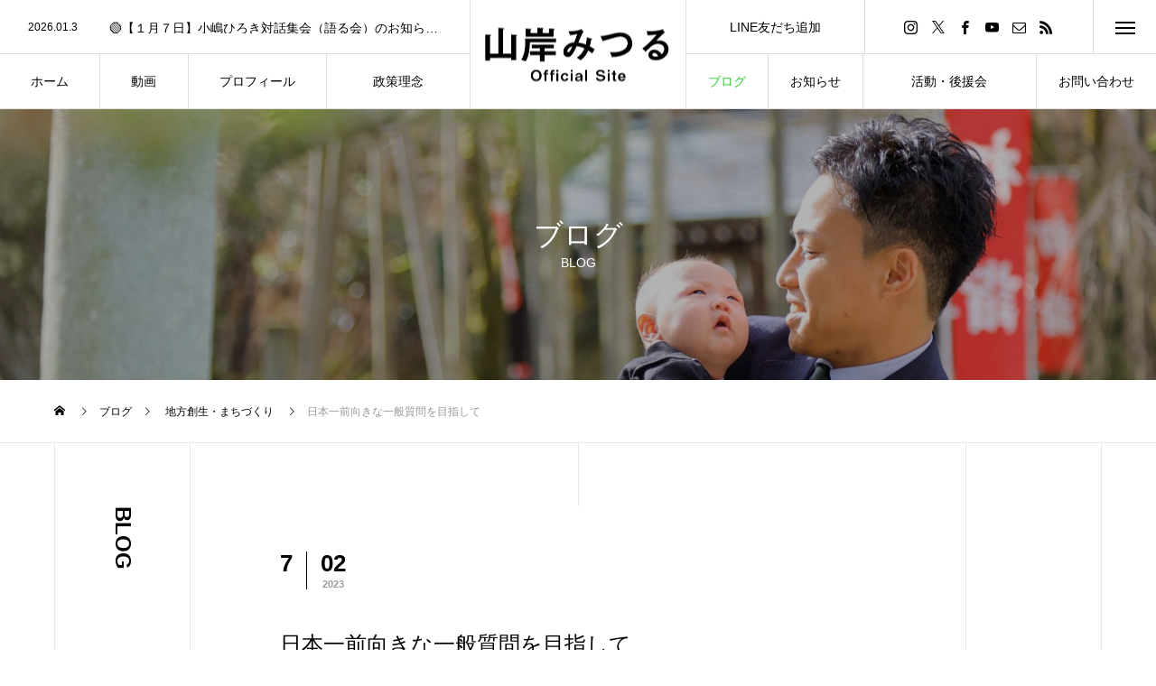

--- FILE ---
content_type: text/html; charset=UTF-8
request_url: https://mitsuru-yamagishi.com/2023/07/02/326-31/
body_size: 22659
content:
<!DOCTYPE html><html class="pc" dir="ltr" lang="ja" prefix="og: https://ogp.me/ns#"><head><meta charset="UTF-8"> <!--[if IE]><meta http-equiv="X-UA-Compatible" content="IE=edge"><![endif]--><meta name="viewport" content="width=device-width"><meta name="description" content="🟢日本一前向きな一般質問を目指して🟢言い訳です………水曜には日時確定したのですが………昨日まで選挙で、本当に時間なくて………告知がこんな前日夜という直前になってしまって………はい、言い訳です………僕の初めての福井県議..."><link rel="pingback" href="https://mitsuru-yamagishi.com/xmlrpc.php"><link rel="shortcut icon" href="https://mitsuru-yamagishi.com/wp-content/uploads/2023/02/632e60d4310f079dfbd990233ec7c7e6.png"><title>日本一前向きな一般質問を目指して | 山岸みつる公式サイト</title><meta name="robots" content="max-image-preview:large" /><link rel="canonical" href="https://mitsuru-yamagishi.com/2023/07/02/326-31/" /><meta name="generator" content="All in One SEO (AIOSEO) 4.7.1.1" /><meta property="og:locale" content="ja_JP" /><meta property="og:site_name" content="山岸みつる（鯖江市長候補） 公式サイト" /><meta property="og:type" content="article" /><meta property="og:title" content="日本一前向きな一般質問を目指して | 山岸みつる公式サイト" /><meta property="og:url" content="https://mitsuru-yamagishi.com/2023/07/02/326-31/" /><meta property="og:image" content="https://mitsuru-yamagishi.com/wp-content/uploads/2023/02/01-1_1.jpg" /><meta property="og:image:secure_url" content="https://mitsuru-yamagishi.com/wp-content/uploads/2023/02/01-1_1.jpg" /><meta property="og:image:width" content="1920" /><meta property="og:image:height" content="1920" /><meta property="article:published_time" content="2023-07-02T11:02:09+00:00" /><meta property="article:modified_time" content="2023-07-02T11:02:09+00:00" /><meta name="twitter:card" content="summary_large_image" /><meta name="twitter:title" content="日本一前向きな一般質問を目指して | 山岸みつる公式サイト" /><meta name="twitter:image" content="https://mitsuru-yamagishi.com/wp-content/uploads/2023/02/01-1_1.jpg" /> <script type="application/ld+json" class="aioseo-schema">{"@context":"https:\/\/schema.org","@graph":[{"@type":"Article","@id":"https:\/\/mitsuru-yamagishi.com\/2023\/07\/02\/326-31\/#article","name":"\u65e5\u672c\u4e00\u524d\u5411\u304d\u306a\u4e00\u822c\u8cea\u554f\u3092\u76ee\u6307\u3057\u3066 | \u5c71\u5cb8\u307f\u3064\u308b\u516c\u5f0f\u30b5\u30a4\u30c8","headline":"\u65e5\u672c\u4e00\u524d\u5411\u304d\u306a\u4e00\u822c\u8cea\u554f\u3092\u76ee\u6307\u3057\u3066","author":{"@id":"https:\/\/mitsuru-yamagishi.com\/author\/miyamae\/#author"},"publisher":{"@id":"https:\/\/mitsuru-yamagishi.com\/#person"},"image":{"@type":"ImageObject","url":"https:\/\/mitsuru-yamagishi.com\/wp-content\/uploads\/2023\/07\/357747245_6360491850737446_8231335237327297561_n.jpg","width":1080,"height":1080},"datePublished":"2023-07-02T20:02:09+09:00","dateModified":"2023-07-02T20:02:09+09:00","inLanguage":"ja","mainEntityOfPage":{"@id":"https:\/\/mitsuru-yamagishi.com\/2023\/07\/02\/326-31\/#webpage"},"isPartOf":{"@id":"https:\/\/mitsuru-yamagishi.com\/2023\/07\/02\/326-31\/#webpage"},"articleSection":"\u5730\u65b9\u5275\u751f\u30fb\u307e\u3061\u3065\u304f\u308a, \u6d3b\u52d5\u5831\u544a, \u5c71\u5cb8\u307f\u3064\u308b, \u798f\u4e95\u770c, \u798f\u4e95\u770c\u8b70\u4f1a\u8b70\u54e1, \u9bd6\u6c5f\u5e02"},{"@type":"BreadcrumbList","@id":"https:\/\/mitsuru-yamagishi.com\/2023\/07\/02\/326-31\/#breadcrumblist","itemListElement":[{"@type":"ListItem","@id":"https:\/\/mitsuru-yamagishi.com\/#listItem","position":1,"name":"\u5bb6","item":"https:\/\/mitsuru-yamagishi.com\/","nextItem":"https:\/\/mitsuru-yamagishi.com\/2023\/#listItem"},{"@type":"ListItem","@id":"https:\/\/mitsuru-yamagishi.com\/2023\/#listItem","position":2,"name":"2023","item":"https:\/\/mitsuru-yamagishi.com\/2023\/","nextItem":"https:\/\/mitsuru-yamagishi.com\/2023\/07\/#listItem","previousItem":"https:\/\/mitsuru-yamagishi.com\/#listItem"},{"@type":"ListItem","@id":"https:\/\/mitsuru-yamagishi.com\/2023\/07\/#listItem","position":3,"name":"July","item":"https:\/\/mitsuru-yamagishi.com\/2023\/07\/","nextItem":"https:\/\/mitsuru-yamagishi.com\/2023\/07\/02\/#listItem","previousItem":"https:\/\/mitsuru-yamagishi.com\/2023\/#listItem"},{"@type":"ListItem","@id":"https:\/\/mitsuru-yamagishi.com\/2023\/07\/02\/#listItem","position":4,"name":"2","item":"https:\/\/mitsuru-yamagishi.com\/2023\/07\/02\/","nextItem":"https:\/\/mitsuru-yamagishi.com\/2023\/07\/02\/326-31\/#listItem","previousItem":"https:\/\/mitsuru-yamagishi.com\/2023\/07\/#listItem"},{"@type":"ListItem","@id":"https:\/\/mitsuru-yamagishi.com\/2023\/07\/02\/326-31\/#listItem","position":5,"name":"\u65e5\u672c\u4e00\u524d\u5411\u304d\u306a\u4e00\u822c\u8cea\u554f\u3092\u76ee\u6307\u3057\u3066","previousItem":"https:\/\/mitsuru-yamagishi.com\/2023\/07\/02\/#listItem"}]},{"@type":"Person","@id":"https:\/\/mitsuru-yamagishi.com\/#person","name":"admin-yamagishi-hp","image":{"@type":"ImageObject","@id":"https:\/\/mitsuru-yamagishi.com\/2023\/07\/02\/326-31\/#personImage","url":"https:\/\/secure.gravatar.com\/avatar\/b5c65dac9eb5d7eafe6a92704d83c1b7?s=96&d=mm&r=g","width":96,"height":96,"caption":"admin-yamagishi-hp"}},{"@type":"Person","@id":"https:\/\/mitsuru-yamagishi.com\/author\/miyamae\/#author","url":"https:\/\/mitsuru-yamagishi.com\/author\/miyamae\/","name":"miyamae","image":{"@type":"ImageObject","@id":"https:\/\/mitsuru-yamagishi.com\/2023\/07\/02\/326-31\/#authorImage","url":"https:\/\/secure.gravatar.com\/avatar\/ab1aab7fc2fe8c20e14262d50631b7cf?s=96&d=mm&r=g","width":96,"height":96,"caption":"miyamae"}},{"@type":"WebPage","@id":"https:\/\/mitsuru-yamagishi.com\/2023\/07\/02\/326-31\/#webpage","url":"https:\/\/mitsuru-yamagishi.com\/2023\/07\/02\/326-31\/","name":"\u65e5\u672c\u4e00\u524d\u5411\u304d\u306a\u4e00\u822c\u8cea\u554f\u3092\u76ee\u6307\u3057\u3066 | \u5c71\u5cb8\u307f\u3064\u308b\u516c\u5f0f\u30b5\u30a4\u30c8","inLanguage":"ja","isPartOf":{"@id":"https:\/\/mitsuru-yamagishi.com\/#website"},"breadcrumb":{"@id":"https:\/\/mitsuru-yamagishi.com\/2023\/07\/02\/326-31\/#breadcrumblist"},"author":{"@id":"https:\/\/mitsuru-yamagishi.com\/author\/miyamae\/#author"},"creator":{"@id":"https:\/\/mitsuru-yamagishi.com\/author\/miyamae\/#author"},"image":{"@type":"ImageObject","url":"https:\/\/mitsuru-yamagishi.com\/wp-content\/uploads\/2023\/07\/357747245_6360491850737446_8231335237327297561_n.jpg","@id":"https:\/\/mitsuru-yamagishi.com\/2023\/07\/02\/326-31\/#mainImage","width":1080,"height":1080},"primaryImageOfPage":{"@id":"https:\/\/mitsuru-yamagishi.com\/2023\/07\/02\/326-31\/#mainImage"},"datePublished":"2023-07-02T20:02:09+09:00","dateModified":"2023-07-02T20:02:09+09:00"},{"@type":"WebSite","@id":"https:\/\/mitsuru-yamagishi.com\/#website","url":"https:\/\/mitsuru-yamagishi.com\/","name":"\u5c71\u5cb8\u307f\u3064\u308b\u516c\u5f0f\u30b5\u30a4\u30c8","description":"\u3053\u3093\u306b\u3061\u306f\u3002\u5c71\u5cb8\u307f\u3064\u308b\u3067\u3059\u3002","inLanguage":"ja","publisher":{"@id":"https:\/\/mitsuru-yamagishi.com\/#person"}}]}</script> <link rel="alternate" type="application/rss+xml" title="山岸みつる公式サイト &raquo; フィード" href="https://mitsuru-yamagishi.com/feed/" /><link rel="alternate" type="application/rss+xml" title="山岸みつる公式サイト &raquo; コメントフィード" href="https://mitsuru-yamagishi.com/comments/feed/" /><link rel="alternate" type="application/rss+xml" title="山岸みつる公式サイト &raquo; 日本一前向きな一般質問を目指して のコメントのフィード" href="https://mitsuru-yamagishi.com/2023/07/02/326-31/feed/" /><link rel='stylesheet' id='style-css' href='https://mitsuru-yamagishi.com/wp-content/cache/autoptimize/autoptimize_single_85da5c28e41079aa1550b195a950d7f7.php?ver=2.0.2' type='text/css' media='all' /><link rel='stylesheet' id='wp-block-library-css' href='https://mitsuru-yamagishi.com/wp-includes/css/dist/block-library/style.min.css?ver=6.5.7' type='text/css' media='all' /><style id='classic-theme-styles-inline-css' type='text/css'>/*! This file is auto-generated */
.wp-block-button__link{color:#fff;background-color:#32373c;border-radius:9999px;box-shadow:none;text-decoration:none;padding:calc(.667em + 2px) calc(1.333em + 2px);font-size:1.125em}.wp-block-file__button{background:#32373c;color:#fff;text-decoration:none}</style><style id='global-styles-inline-css' type='text/css'>body{--wp--preset--color--black: #000000;--wp--preset--color--cyan-bluish-gray: #abb8c3;--wp--preset--color--white: #ffffff;--wp--preset--color--pale-pink: #f78da7;--wp--preset--color--vivid-red: #cf2e2e;--wp--preset--color--luminous-vivid-orange: #ff6900;--wp--preset--color--luminous-vivid-amber: #fcb900;--wp--preset--color--light-green-cyan: #7bdcb5;--wp--preset--color--vivid-green-cyan: #00d084;--wp--preset--color--pale-cyan-blue: #8ed1fc;--wp--preset--color--vivid-cyan-blue: #0693e3;--wp--preset--color--vivid-purple: #9b51e0;--wp--preset--gradient--vivid-cyan-blue-to-vivid-purple: linear-gradient(135deg,rgba(6,147,227,1) 0%,rgb(155,81,224) 100%);--wp--preset--gradient--light-green-cyan-to-vivid-green-cyan: linear-gradient(135deg,rgb(122,220,180) 0%,rgb(0,208,130) 100%);--wp--preset--gradient--luminous-vivid-amber-to-luminous-vivid-orange: linear-gradient(135deg,rgba(252,185,0,1) 0%,rgba(255,105,0,1) 100%);--wp--preset--gradient--luminous-vivid-orange-to-vivid-red: linear-gradient(135deg,rgba(255,105,0,1) 0%,rgb(207,46,46) 100%);--wp--preset--gradient--very-light-gray-to-cyan-bluish-gray: linear-gradient(135deg,rgb(238,238,238) 0%,rgb(169,184,195) 100%);--wp--preset--gradient--cool-to-warm-spectrum: linear-gradient(135deg,rgb(74,234,220) 0%,rgb(151,120,209) 20%,rgb(207,42,186) 40%,rgb(238,44,130) 60%,rgb(251,105,98) 80%,rgb(254,248,76) 100%);--wp--preset--gradient--blush-light-purple: linear-gradient(135deg,rgb(255,206,236) 0%,rgb(152,150,240) 100%);--wp--preset--gradient--blush-bordeaux: linear-gradient(135deg,rgb(254,205,165) 0%,rgb(254,45,45) 50%,rgb(107,0,62) 100%);--wp--preset--gradient--luminous-dusk: linear-gradient(135deg,rgb(255,203,112) 0%,rgb(199,81,192) 50%,rgb(65,88,208) 100%);--wp--preset--gradient--pale-ocean: linear-gradient(135deg,rgb(255,245,203) 0%,rgb(182,227,212) 50%,rgb(51,167,181) 100%);--wp--preset--gradient--electric-grass: linear-gradient(135deg,rgb(202,248,128) 0%,rgb(113,206,126) 100%);--wp--preset--gradient--midnight: linear-gradient(135deg,rgb(2,3,129) 0%,rgb(40,116,252) 100%);--wp--preset--font-size--small: 13px;--wp--preset--font-size--medium: 20px;--wp--preset--font-size--large: 36px;--wp--preset--font-size--x-large: 42px;--wp--preset--spacing--20: 0.44rem;--wp--preset--spacing--30: 0.67rem;--wp--preset--spacing--40: 1rem;--wp--preset--spacing--50: 1.5rem;--wp--preset--spacing--60: 2.25rem;--wp--preset--spacing--70: 3.38rem;--wp--preset--spacing--80: 5.06rem;--wp--preset--shadow--natural: 6px 6px 9px rgba(0, 0, 0, 0.2);--wp--preset--shadow--deep: 12px 12px 50px rgba(0, 0, 0, 0.4);--wp--preset--shadow--sharp: 6px 6px 0px rgba(0, 0, 0, 0.2);--wp--preset--shadow--outlined: 6px 6px 0px -3px rgba(255, 255, 255, 1), 6px 6px rgba(0, 0, 0, 1);--wp--preset--shadow--crisp: 6px 6px 0px rgba(0, 0, 0, 1);}:where(.is-layout-flex){gap: 0.5em;}:where(.is-layout-grid){gap: 0.5em;}body .is-layout-flex{display: flex;}body .is-layout-flex{flex-wrap: wrap;align-items: center;}body .is-layout-flex > *{margin: 0;}body .is-layout-grid{display: grid;}body .is-layout-grid > *{margin: 0;}:where(.wp-block-columns.is-layout-flex){gap: 2em;}:where(.wp-block-columns.is-layout-grid){gap: 2em;}:where(.wp-block-post-template.is-layout-flex){gap: 1.25em;}:where(.wp-block-post-template.is-layout-grid){gap: 1.25em;}.has-black-color{color: var(--wp--preset--color--black) !important;}.has-cyan-bluish-gray-color{color: var(--wp--preset--color--cyan-bluish-gray) !important;}.has-white-color{color: var(--wp--preset--color--white) !important;}.has-pale-pink-color{color: var(--wp--preset--color--pale-pink) !important;}.has-vivid-red-color{color: var(--wp--preset--color--vivid-red) !important;}.has-luminous-vivid-orange-color{color: var(--wp--preset--color--luminous-vivid-orange) !important;}.has-luminous-vivid-amber-color{color: var(--wp--preset--color--luminous-vivid-amber) !important;}.has-light-green-cyan-color{color: var(--wp--preset--color--light-green-cyan) !important;}.has-vivid-green-cyan-color{color: var(--wp--preset--color--vivid-green-cyan) !important;}.has-pale-cyan-blue-color{color: var(--wp--preset--color--pale-cyan-blue) !important;}.has-vivid-cyan-blue-color{color: var(--wp--preset--color--vivid-cyan-blue) !important;}.has-vivid-purple-color{color: var(--wp--preset--color--vivid-purple) !important;}.has-black-background-color{background-color: var(--wp--preset--color--black) !important;}.has-cyan-bluish-gray-background-color{background-color: var(--wp--preset--color--cyan-bluish-gray) !important;}.has-white-background-color{background-color: var(--wp--preset--color--white) !important;}.has-pale-pink-background-color{background-color: var(--wp--preset--color--pale-pink) !important;}.has-vivid-red-background-color{background-color: var(--wp--preset--color--vivid-red) !important;}.has-luminous-vivid-orange-background-color{background-color: var(--wp--preset--color--luminous-vivid-orange) !important;}.has-luminous-vivid-amber-background-color{background-color: var(--wp--preset--color--luminous-vivid-amber) !important;}.has-light-green-cyan-background-color{background-color: var(--wp--preset--color--light-green-cyan) !important;}.has-vivid-green-cyan-background-color{background-color: var(--wp--preset--color--vivid-green-cyan) !important;}.has-pale-cyan-blue-background-color{background-color: var(--wp--preset--color--pale-cyan-blue) !important;}.has-vivid-cyan-blue-background-color{background-color: var(--wp--preset--color--vivid-cyan-blue) !important;}.has-vivid-purple-background-color{background-color: var(--wp--preset--color--vivid-purple) !important;}.has-black-border-color{border-color: var(--wp--preset--color--black) !important;}.has-cyan-bluish-gray-border-color{border-color: var(--wp--preset--color--cyan-bluish-gray) !important;}.has-white-border-color{border-color: var(--wp--preset--color--white) !important;}.has-pale-pink-border-color{border-color: var(--wp--preset--color--pale-pink) !important;}.has-vivid-red-border-color{border-color: var(--wp--preset--color--vivid-red) !important;}.has-luminous-vivid-orange-border-color{border-color: var(--wp--preset--color--luminous-vivid-orange) !important;}.has-luminous-vivid-amber-border-color{border-color: var(--wp--preset--color--luminous-vivid-amber) !important;}.has-light-green-cyan-border-color{border-color: var(--wp--preset--color--light-green-cyan) !important;}.has-vivid-green-cyan-border-color{border-color: var(--wp--preset--color--vivid-green-cyan) !important;}.has-pale-cyan-blue-border-color{border-color: var(--wp--preset--color--pale-cyan-blue) !important;}.has-vivid-cyan-blue-border-color{border-color: var(--wp--preset--color--vivid-cyan-blue) !important;}.has-vivid-purple-border-color{border-color: var(--wp--preset--color--vivid-purple) !important;}.has-vivid-cyan-blue-to-vivid-purple-gradient-background{background: var(--wp--preset--gradient--vivid-cyan-blue-to-vivid-purple) !important;}.has-light-green-cyan-to-vivid-green-cyan-gradient-background{background: var(--wp--preset--gradient--light-green-cyan-to-vivid-green-cyan) !important;}.has-luminous-vivid-amber-to-luminous-vivid-orange-gradient-background{background: var(--wp--preset--gradient--luminous-vivid-amber-to-luminous-vivid-orange) !important;}.has-luminous-vivid-orange-to-vivid-red-gradient-background{background: var(--wp--preset--gradient--luminous-vivid-orange-to-vivid-red) !important;}.has-very-light-gray-to-cyan-bluish-gray-gradient-background{background: var(--wp--preset--gradient--very-light-gray-to-cyan-bluish-gray) !important;}.has-cool-to-warm-spectrum-gradient-background{background: var(--wp--preset--gradient--cool-to-warm-spectrum) !important;}.has-blush-light-purple-gradient-background{background: var(--wp--preset--gradient--blush-light-purple) !important;}.has-blush-bordeaux-gradient-background{background: var(--wp--preset--gradient--blush-bordeaux) !important;}.has-luminous-dusk-gradient-background{background: var(--wp--preset--gradient--luminous-dusk) !important;}.has-pale-ocean-gradient-background{background: var(--wp--preset--gradient--pale-ocean) !important;}.has-electric-grass-gradient-background{background: var(--wp--preset--gradient--electric-grass) !important;}.has-midnight-gradient-background{background: var(--wp--preset--gradient--midnight) !important;}.has-small-font-size{font-size: var(--wp--preset--font-size--small) !important;}.has-medium-font-size{font-size: var(--wp--preset--font-size--medium) !important;}.has-large-font-size{font-size: var(--wp--preset--font-size--large) !important;}.has-x-large-font-size{font-size: var(--wp--preset--font-size--x-large) !important;}
.wp-block-navigation a:where(:not(.wp-element-button)){color: inherit;}
:where(.wp-block-post-template.is-layout-flex){gap: 1.25em;}:where(.wp-block-post-template.is-layout-grid){gap: 1.25em;}
:where(.wp-block-columns.is-layout-flex){gap: 2em;}:where(.wp-block-columns.is-layout-grid){gap: 2em;}
.wp-block-pullquote{font-size: 1.5em;line-height: 1.6;}</style><link rel='stylesheet' id='contact-form-7-css' href='https://mitsuru-yamagishi.com/wp-content/cache/autoptimize/autoptimize_single_3fd2afa98866679439097f4ab102fe0a.php?ver=5.9.8' type='text/css' media='all' /><link rel='stylesheet' id='parent-style-css' href='https://mitsuru-yamagishi.com/wp-content/cache/autoptimize/autoptimize_single_41358ad585a2ed783427b686c59c764e.php?ver=6.5.7' type='text/css' media='all' /><link rel='stylesheet' id='child-style-css' href='https://mitsuru-yamagishi.com/wp-content/cache/autoptimize/autoptimize_single_85da5c28e41079aa1550b195a950d7f7.php?ver=6.5.7' type='text/css' media='all' /> <script type="text/javascript" src="https://mitsuru-yamagishi.com/wp-includes/js/jquery/jquery.min.js?ver=3.7.1" id="jquery-core-js"></script> <script defer type="text/javascript" src="https://mitsuru-yamagishi.com/wp-includes/js/jquery/jquery-migrate.min.js?ver=3.4.1" id="jquery-migrate-js"></script> <link rel="https://api.w.org/" href="https://mitsuru-yamagishi.com/wp-json/" /><link rel="alternate" type="application/json" href="https://mitsuru-yamagishi.com/wp-json/wp/v2/posts/1870" /><link rel='shortlink' href='https://mitsuru-yamagishi.com/?p=1870' /><link rel="alternate" type="application/json+oembed" href="https://mitsuru-yamagishi.com/wp-json/oembed/1.0/embed?url=https%3A%2F%2Fmitsuru-yamagishi.com%2F2023%2F07%2F02%2F326-31%2F" /><link rel="alternate" type="text/xml+oembed" href="https://mitsuru-yamagishi.com/wp-json/oembed/1.0/embed?url=https%3A%2F%2Fmitsuru-yamagishi.com%2F2023%2F07%2F02%2F326-31%2F&#038;format=xml" /><link rel="stylesheet" href="https://mitsuru-yamagishi.com/wp-content/cache/autoptimize/autoptimize_single_4f22664cc3aee8d51da0d323ae5ff116.php?ver=2.0.2"><link rel="stylesheet" href="https://mitsuru-yamagishi.com/wp-content/cache/autoptimize/autoptimize_single_56729e7224d20802316247bcd453911f.php?ver=2.0.2"><link rel="stylesheet" media="screen and (max-width:1201px)" href="https://mitsuru-yamagishi.com/wp-content/cache/autoptimize/autoptimize_single_83e5ffe1ff7d7f644cc657e768bd729c.php?ver=2.0.2"><link rel="stylesheet" media="screen and (max-width:1201px)" href="https://mitsuru-yamagishi.com/wp-content/cache/autoptimize/autoptimize_single_5b44fe99689fc9be6695c39f1920670e.php?ver=2.0.2"> <script defer src="https://mitsuru-yamagishi.com/wp-content/cache/autoptimize/autoptimize_single_e2d41e5c8fed838d9014fea53d45ce75.php?ver=2.0.2"></script> <script defer src="https://mitsuru-yamagishi.com/wp-content/cache/autoptimize/autoptimize_single_cc07d2de281018fbf8cea2a2ff0741c8.php?ver=2.0.2"></script> <script defer src="https://mitsuru-yamagishi.com/wp-content/cache/autoptimize/autoptimize_single_df8c9ac6de63eafed6183db5f20708d4.php?ver=2.0.2"></script> <link rel="stylesheet" href="https://mitsuru-yamagishi.com/wp-content/cache/autoptimize/autoptimize_single_e12f6d05529414b462af2fc47c840297.php?ver=2.0.2"> <script defer src="https://mitsuru-yamagishi.com/wp-content/themes/tree_tcd081/js/simplebar.min.js?ver=2.0.2"></script> <script defer src="https://mitsuru-yamagishi.com/wp-content/cache/autoptimize/autoptimize_single_30f12ec42bfe8ad7f6fee5462a31ee18.php?ver=2.0.2"></script> <script defer src="https://mitsuru-yamagishi.com/wp-content/cache/autoptimize/autoptimize_single_6f10200925ced9ae21106897056ef14b.php?ver=2.0.2"></script> <style type="text/css">body, input, textarea { font-family: Arial, "Hiragino Sans", "ヒラギノ角ゴ ProN", "Hiragino Kaku Gothic ProN", "游ゴシック", YuGothic, "メイリオ", Meiryo, sans-serif; }

.rich_font, .p-vertical { font-family: "Times New Roman" , "游明朝" , "Yu Mincho" , "游明朝体" , "YuMincho" , "ヒラギノ明朝 Pro W3" , "Hiragino Mincho Pro" , "HiraMinProN-W3" , "HGS明朝E" , "ＭＳ Ｐ明朝" , "MS PMincho" , serif; font-weight:500; }

.rich_font_type1 { font-family: Arial, "Hiragino Kaku Gothic ProN", "ヒラギノ角ゴ ProN W3", "メイリオ", Meiryo, sans-serif; }
.rich_font_type2 { font-family: Arial, "Hiragino Sans", "ヒラギノ角ゴ ProN", "Hiragino Kaku Gothic ProN", "游ゴシック", YuGothic, "メイリオ", Meiryo, sans-serif; font-weight:500; }
.rich_font_type3 { font-family: "Times New Roman" , "游明朝" , "Yu Mincho" , "游明朝体" , "YuMincho" , "ヒラギノ明朝 Pro W3" , "Hiragino Mincho Pro" , "HiraMinProN-W3" , "HGS明朝E" , "ＭＳ Ｐ明朝" , "MS PMincho" , serif; font-weight:500; }

.post_content, #next_prev_post { font-family: "Times New Roman" , "游明朝" , "Yu Mincho" , "游明朝体" , "YuMincho" , "ヒラギノ明朝 Pro W3" , "Hiragino Mincho Pro" , "HiraMinProN-W3" , "HGS明朝E" , "ＭＳ Ｐ明朝" , "MS PMincho" , serif; }
.widget_headline { font-family: "Times New Roman" , "游明朝" , "Yu Mincho" , "游明朝体" , "YuMincho" , "ヒラギノ明朝 Pro W3" , "Hiragino Mincho Pro" , "HiraMinProN-W3" , "HGS明朝E" , "ＭＳ Ｐ明朝" , "MS PMincho" , serif; }

#side_headline .main, .cb_side_headline .main { font-size:24px; }
#side_headline .sub, .cb_side_headline .sub { font-size:16px; }
@media screen and (max-width:750px) {
  #side_headline .main, .cb_side_headline .main { font-size:20px; }
  #side_headline .sub, .cb_side_headline .sub { font-size:14px; }
}
#header.start:after { background:#ffffff; }
#header, #header_logo, .global_menu > ul > li > a, #lang_button, #header_sns, #menu_button, #index_news { border-color:rgba(255,255,255,0.5); }
#header_logo .logo a, .global_menu > ul > li > a, #header_news a, #header_button, #menu_button:before, #header_sns li a:before, #lang_button li a { color:#ffffff; }
#header.active, #header.active #header_logo, #header.active .global_menu > ul > li > a, #header.active #lang_button, #header.active #header_sns, #header.active #menu_button, body.header_fix_mobile #header #menu_button { border-color:#dddddd; }
#header.active #header_logo .logo a, #header.active .global_menu > ul > li > a, #header.active #header_news a, #header.active #header_button, #header.active #menu_button:before, body.header_fix_mobile #header #menu_button:before, #header.active #header_sns li a:before, #header.active #lang_button li a { color:#000000; }
#header #header_logo .logo a:hover, #header .global_menu > ul > li > a:hover, #header #header_news a:hover, #header #header_button:hover, #header #menu_button:hover:before, #header #header_sns li a:hover:before, #header #lang_button li a:hover, .global_menu > ul > li.active_button > a, .global_menu > ul > li.active > a { color:#32cd32 !important; }
#menu_button span { background:#ffffff; }
#header.active #menu_button span { background:#000000; }
#menu_button:hover span { background:#32cd32 !important; }
body.home .global_menu > ul > li.current-menu-item > a { color:#ffffff !important; }
body.home #header.active .global_menu > ul > li.current-menu-item > a { color:#000000 !important; }
.global_menu ul ul a { color:#0a0a0a; background:#ffffff; }
.global_menu ul ul a:hover { background:#32cd32; }
#drawer_menu .menu a, #drawer_menu .lang_button li { font-size:20px; }
#drawer_menu .menu a, #drawer_menu .close_button:before, #drawer_menu .header_sns a:before, #drawer_menu .menu li.current-menu-item.non_active_menu a, #drawer_menu .lang_button li a { color:#ffffff; }
#drawer_menu .menu a:hover, #drawer_menu .close_button:hover:before, #drawer_menu .header_sns a:hover:before, #drawer_menu .menu li.current-menu-item a, #drawer_menu .menu li.current-menu-item.non_active_menu a:hover, #drawer_menu .lang_button li a:hover { color:#32cd32;  }
.global_menu > ul > li.current-menu-item > a { color:#32cd32 !important; }
@media screen and (max-width:750px) {
  #drawer_menu .menu a, #drawer_menu .lang_button li { font-size:14px; }
}
.megamenu_menu_list .title { font-size:26px; }
.megamenu_menu_list .sub_title { font-size:12px; }
.megamenu_blog_list { background:#f8f7f6; }
.megamenu_blog_slider .title { font-size:14px; }
.megamenu_blog_list.type2 { background:#f8f7f6; }
.megamenu_blog_list.type2 .megamenu_blog_slider .title { font-size:14px; }
#footer, #footer a { color:#ffffff; }
#footer_menu, #footer_menu li, #footer_menu li:last-of-type, #copyright { border-color:rgba(255,255,255,0.3); }
.footer_info { font-size:16px; }
#return_top a:before { color:#ffffff; }
#return_top a { background:#222222; }
#return_top a:hover { background:#32cd32; }
@media screen and (max-width:750px) {
  .footer_info { font-size:14px; }
}

.author_profile a.avatar img, .animate_image img, .animate_background .image, #recipe_archive .blur_image {
  width:100%; height:auto;
  -webkit-transition: transform  0.75s ease;
  transition: transform  0.75s ease;
}
.author_profile a.avatar:hover img, .animate_image:hover img, .animate_background:hover .image, #recipe_archive a:hover .blur_image {
  -webkit-transform: scale(1.2);
  transform: scale(1.2);
}



a { color:#000; }

a:hover, #header_logo a:hover, .megamenu_blog_list a:hover .title, #footer a:hover, #footer_social_link li a:hover:before, #bread_crumb a:hover, #bread_crumb li.home a:hover:after, #next_prev_post a:hover,
.megamenu_blog_slider a:hover , .megamenu_blog_slider .category a:hover, .megamenu_blog_slider_wrap .carousel_arrow:hover:before, .megamenu_menu_list .carousel_arrow:hover:before, .single_copy_title_url_btn:hover,
.p-dropdown__list li a:hover, .p-dropdown__title:hover, .p-dropdown__title:hover:after, .p-dropdown__title:hover:after, .p-dropdown__list li a:hover, .p-dropdown__list .child_menu_button:hover, .tcdw_search_box_widget .search_area .search_button:hover:before,
.tcd_category_list a:hover, .tcd_category_list .child_menu_button:hover, .styled_post_list1 a:hover .title, .index_post_list .category a:hover, #index_news a:hover, #blog_list .category a:hover, #post_title_area .category a:hover,
#post_title_area .post_meta a:hover, #single_author_title_area .author_link li a:hover:before, .author_profile a:hover, .author_profile .author_link li a:hover:before, #post_meta_bottom a:hover, .cardlink_title a:hover, .comment a:hover, .comment_form_wrapper a:hover, #searchform .submit_button:hover:before
  { color: #32cd32; }

#submit_comment:hover, #cancel_comment_reply a:hover, #wp-calendar #prev a:hover, #wp-calendar #next a:hover, #wp-calendar td a:hover,
#p_readmore .button:hover, .page_navi a:hover, #post_pagination a:hover,.c-pw__btn:hover, #post_pagination a:hover, #comment_tab li a:hover, .q_styled_ol li:before
  { background-color: #32cd32; }

#comment_textarea textarea:focus, .c-pw__box-input:focus, .page_navi a:hover, #post_pagination a:hover
  { border-color: #32cd32; }

.post_content a, .custom-html-widget a { color:#000000; }
.post_content a:hover, .custom-html-widget a:hover { color:#ff8c00; }
#main_contents { border-right:1px solid #e9e9e9; border-left:1px solid #e9e9e9; }
#main_contents:before, #main_contents:after, #main_contents_line { background:#e9e9e9; }
.styled_h2 {
  font-size:22px !important; text-align:left; color:#000000;   border-top:1px solid #222222;
  border-bottom:1px solid #222222;
  border-left:0px solid #222222;
  border-right:0px solid #222222;
  padding:30px 0px 30px 0px !important;
  margin:0px 0px 30px !important;
}
.styled_h3 {
  font-size:24px !important; text-align:left; color:#000000;   border-top:2px solid #222222;
  border-bottom:1px solid #dddddd;
  border-left:0px solid #dddddd;
  border-right:0px solid #dddddd;
  padding:30px 0px 30px 20px !important;
  margin:0px 0px 30px !important;
}
.styled_h4 {
  font-size:18px !important; text-align:left; color:#000000;   border-top:0px solid #dddddd;
  border-bottom:0px solid #dddddd;
  border-left:2px solid #222222;
  border-right:0px solid #dddddd;
  padding:10px 0px 10px 15px !important;
  margin:0px 0px 30px !important;
}
.styled_h5 {
  font-size:16px !important; text-align:left; color:#000000;   border-top:0px solid #dddddd;
  border-bottom:0px solid #dddddd;
  border-left:0px solid #dddddd;
  border-right:0px solid #dddddd;
  padding:15px 15px 15px 15px !important;
  margin:0px 0px 30px !important;
}
.q_custom_button1 { background: #ff8c00; color: #ffffff !important; border-color: #ff8c00 !important; }
.q_custom_button1:hover, .q_custom_button1:focus { background: #000000; color: #ffffff !important; border-color: #000000 !important; }
.q_custom_button2 { background: #535353; color: #ffffff !important; border-color: #535353 !important; }
.q_custom_button2:hover, .q_custom_button2:focus { background: #7d7d7d; color: #ffffff !important; border-color: #7d7d7d !important; }
.q_custom_button3 { background: #535353; color: #ffffff !important; border-color: #535353 !important; }
.q_custom_button3:hover, .q_custom_button3:focus { background: #7d7d7d; color: #ffffff !important; border-color: #7d7d7d !important; }
.speech_balloon_left1 .speach_balloon_text { background-color: #ffdfdf; border-color: #ffdfdf; color: #000000 }
.speech_balloon_left1 .speach_balloon_text::before { border-right-color: #ffdfdf }
.speech_balloon_left1 .speach_balloon_text::after { border-right-color: #ffdfdf }
.speech_balloon_left2 .speach_balloon_text { background-color: #ffffff; border-color: #ff5353; color: #000000 }
.speech_balloon_left2 .speach_balloon_text::before { border-right-color: #ff5353 }
.speech_balloon_left2 .speach_balloon_text::after { border-right-color: #ffffff }
.speech_balloon_right1 .speach_balloon_text { background-color: #ccf4ff; border-color: #ccf4ff; color: #000000 }
.speech_balloon_right1 .speach_balloon_text::before { border-left-color: #ccf4ff }
.speech_balloon_right1 .speach_balloon_text::after { border-left-color: #ccf4ff }
.speech_balloon_right2 .speach_balloon_text { background-color: #ffffff; border-color: #0789b5; color: #000000 }
.speech_balloon_right2 .speach_balloon_text::before { border-left-color: #0789b5 }
.speech_balloon_right2 .speach_balloon_text::after { border-left-color: #ffffff }
.qt_google_map .pb_googlemap_custom-overlay-inner { background:#000000; color:#ffffff; }
.qt_google_map .pb_googlemap_custom-overlay-inner::after { border-color:#000000 transparent transparent transparent; }</style><style id="current-page-style" type="text/css">#sub_page_header .headline { font-size:32px; color:#FFFFFF; }
#sub_page_header .sub_title { font-size:14px; }
#post_title_area .title { font-size:24px; }
#article .post_content { font-size:16px; }
#related_post .headline { font-size:18px; }
#comments .headline { font-size:18px; }
@media screen and (max-width:750px) {
  #sub_page_header .headline { font-size:24px; }
  #sub_page_header .sub_title { font-size:12px; }
  #post_title_area .title { font-size:20px; }
  #article .post_content { font-size:14px; }
  #related_post .headline { font-size:15px; }
  #comments .headline { font-size:16px; }
}
body { background:; }
#site_wrap { display:none; }
#site_loader_overlay {
  background:#ffffff;
  opacity: 1;
  position: fixed;
  top: 0px;
  left: 0px;
  width: 100%;
  height: 100%;
  width: 100vw;
  height: 100vh;
  z-index: 99999;
}
#site_loader_logo { position:relative; width:100%; height:100%; }
#site_loader_logo_inner {
  position:absolute; text-align:center; width:100%;
  top:50%; -ms-transform: translateY(-50%); -webkit-transform: translateY(-50%); transform: translateY(-50%);
}
#site_loader_logo img.mobile { display:none; }
#site_loader_logo_inner p { margin-top:20px; line-height:2; }
@media screen and (max-width:750px) {
  #site_loader_logo.has_mobile_logo img.pc { display:none; }
  #site_loader_logo.has_mobile_logo img.mobile { display:inline; }
}
#site_loader_logo_inner .message { text-align:left; margin:30px auto 0; display:table; }
#site_loader_logo_inner .message.type2 { text-align:center; }
#site_loader_logo_inner .message.type3 { text-align:right; }
#site_loader_logo_inner .message_inner { display:inline; line-height:1.5; margin:0; }
@media screen and (max-width:750px) {
  #site_loader_logo .message { margin:23px auto 0; }
}

/* ----- animation ----- */
#site_loader_logo .logo_image { opacity:0; }
#site_loader_logo .message { opacity:0; }
#site_loader_logo.active .logo_image {
  -webkit-animation: opacityAnimation 1.4s ease forwards 0.5s;
  animation: opacityAnimation 1.4s ease forwards 0.5s;
}
#site_loader_logo.active .message {
  -webkit-animation: opacityAnimation 1.4s ease forwards 1.5s;
  animation: opacityAnimation 1.4s ease forwards 1.5s;
}
#site_loader_logo_inner .text { display:inline; }
#site_loader_logo_inner .dot_animation_wrap { display:inline; margin:0 0 0 4px; position:absolute; }
#site_loader_logo_inner .dot_animation { display:inline; }
#site_loader_logo_inner i {
  width:2px; height:2px; margin:0 4px 0 0; border-radius:100%;
  display:inline-block; background:#000;
  -webkit-animation: loading-dots-middle-dots 0.5s linear infinite; -ms-animation: loading-dots-middle-dots 0.5s linear infinite; animation: loading-dots-middle-dots 0.5s linear infinite;
}
#site_loader_logo_inner i:first-child {
  opacity: 0;
  -webkit-animation: loading-dots-first-dot 0.5s infinite; -ms-animation: loading-dots-first-dot 0.5s linear infinite; animation: loading-dots-first-dot 0.5s linear infinite;
  -webkit-transform: translate(-4px); -ms-transform: translate(-4px); transform: translate(-4px);
}
#site_loader_logo_inner i:last-child {
  -webkit-animation: loading-dots-last-dot 0.5s linear infinite; -ms-animation: loading-dots-last-dot 0.5s linear infinite; animation: loading-dots-last-dot 0.5s linear infinite;
}
@-webkit-keyframes loading-dots-fadein{
  100% { opacity:1; }
}
@keyframes loading-dots-fadein{
  100% { opacity:1; }
}
@-webkit-keyframes loading-dots-first-dot {
  100% { -webkit-transform:translate(6px); -ms-transform:translate(6px); transform:translate(6px); opacity:1; }
}
@keyframes loading-dots-first-dot {
  100% {-webkit-transform:translate(6px);-ms-transform:translate(6px); transform:translate(6px); opacity:1; }
}
@-webkit-keyframes loading-dots-middle-dots { 
  100% { -webkit-transform:translate(6px); -ms-transform:translate(6px); transform:translate(6px) }
}
@keyframes loading-dots-middle-dots {
  100% { -webkit-transform:translate(6px); -ms-transform:translate(6px); transform:translate(6px) }
}
@-webkit-keyframes loading-dots-last-dot {
  100% { -webkit-transform:translate(6px); -ms-transform:translate(6px); transform:translate(6px); opacity:0; }
}
@keyframes loading-dots-last-dot {
  100% { -webkit-transform:translate(6px); -ms-transform:translate(6px); transform:translate(6px); opacity:0; }
}
#site_loader_animation {
  width: 48px;
  height: 48px;
  font-size: 10px;
  text-indent: -9999em;
  position: fixed;
  top: 0;
  left: 0;
	right: 0;
	bottom: 0;
	margin: auto;
  border: 3px solid rgba(210,122,14,0.2);
  border-top-color: #d27a0e;
  border-radius: 50%;
  -webkit-animation: loading-circle 1.1s infinite linear;
  animation: loading-circle 1.1s infinite linear;
}
@-webkit-keyframes loading-circle {
  0% { -webkit-transform: rotate(0deg); transform: rotate(0deg); }
  100% { -webkit-transform: rotate(360deg); transform: rotate(360deg); }
}
@media only screen and (max-width: 767px) {
	#site_loader_animation { width: 30px; height: 30px; }
}
@keyframes loading-circle {
  0% { -webkit-transform: rotate(0deg); transform: rotate(0deg); }
  100% { -webkit-transform: rotate(360deg); transform: rotate(360deg); }
}
#site_loader_logo_inner .message { font-size:16px; color:#000000; }
@media screen and (max-width:750px) {
  #site_loader_logo_inner .message { font-size:14px; }
}
img {
    object-fit: cover;
}
.recaptcha_policy {
  padding: 0;
  margin: 0;
  text-align: center;
  font-size: 11px !important;
  color: #444 !important;
}
.recaptcha_policy a {
  font-size: 11px !important;
  color: #111 !important;
}
.grecaptcha-badge {
visibility: hidden;
}
#comicbn img {
   transition: .3s;
}
#comicbn img:hover {
    opacity: 0.6;
}
#footer {
    padding: 100px 0 170px;
}
.index_message .catch {
    width: 60%;
}
.index_design_content .content_area .desc {
    line-height: 2;
    margin-top: 1em;
}
.index_design_content .content_area .catch {
    line-height: 1.6;
}
@media only screen and (max-width: 1201px) {
#header_logo .mobile_logo_image.type2,
#header_logo .mobile_logo_image {
    max-height: 60px;
    object-fit: contain;
}
}
@media screen and (max-width: 550px) {
#page_header .headline {
    width: 160px;
    height: 160px;
}
#footer {
    padding: 100px 0;
}
}

#header:after{
  background: #fff!important;
}

.index_fukuinoto{
    margin-top: 40px;
    text-align: center;
}

.index_fukuinoto_link{
    display: inline-block;
    text-align: center;
    width: 300px;
    height: 60px;
    margin: auto;
    background-color: #4AA335;
}

.index_fukuinoto_link_txt{
    color: #fff;
    padding-left: 40px;
    line-height: 60px;
    position: relative;
}

.index_fukuinoto_link_txt::after{
    content: '';
    position: absolute;
    top: 0;
    bottom: 0;
    right: auto;
    left: 0;
    margin: auto;
    background: no-repeat center/contain url(https://mitsuru-yamagishi.com/wp-content/uploads/2025/02/icon-fukuinoto-1.png);
    width: 40px;
    height: 40px;
}</style> <script defer src="[data-uri]"></script> <script defer src="[data-uri]"></script> <noscript><style>.lazyload[data-src]{display:none !important;}</style></noscript><style>.lazyload{background-image:none !important;}.lazyload:before{background-image:none !important;}</style></head><body id="body" class="post-template-default single single-post postid-1870 single-format-standard header_color_type2 active_header use_header_fix use_mobile_header_fix"><div id="container"><header id="header" class="active"><div id="header_logo"><h2 class="logo"> <a href="https://mitsuru-yamagishi.com/" title="山岸みつる公式サイト"> <img class="pc_logo_image type1 lazyload" src="[data-uri]" alt="山岸みつる公式サイト" title="山岸みつる公式サイト" width="224" height="75" data-src="https://mitsuru-yamagishi.com/wp-content/uploads/2020/06/logo-black.png?1768460292" decoding="async" data-eio-rwidth="447" data-eio-rheight="150" /><noscript><img class="pc_logo_image type1" src="https://mitsuru-yamagishi.com/wp-content/uploads/2020/06/logo-black.png?1768460292" alt="山岸みつる公式サイト" title="山岸みつる公式サイト" width="224" height="75" data-eio="l" /></noscript> <img class="pc_logo_image type2 lazyload" src="[data-uri]" alt="山岸みつる公式サイト" title="山岸みつる公式サイト" width="224" height="75" data-src="https://mitsuru-yamagishi.com/wp-content/uploads/2020/06/logo-black.png?1768460292" decoding="async" data-eio-rwidth="447" data-eio-rheight="150" /><noscript><img class="pc_logo_image type2" src="https://mitsuru-yamagishi.com/wp-content/uploads/2020/06/logo-black.png?1768460292" alt="山岸みつる公式サイト" title="山岸みつる公式サイト" width="224" height="75" data-eio="l" /></noscript> <img class="mobile_logo_image type1 lazyload" src="[data-uri]" alt="山岸みつる公式サイト" title="山岸みつる公式サイト" width="224" height="75" data-src="https://mitsuru-yamagishi.com/wp-content/uploads/2020/06/logo-black.png?1768460292" decoding="async" data-eio-rwidth="447" data-eio-rheight="150" /><noscript><img class="mobile_logo_image type1" src="https://mitsuru-yamagishi.com/wp-content/uploads/2020/06/logo-black.png?1768460292" alt="山岸みつる公式サイト" title="山岸みつる公式サイト" width="224" height="75" data-eio="l" /></noscript> <img class="mobile_logo_image type2 lazyload" src="[data-uri]" alt="山岸みつる公式サイト" title="山岸みつる公式サイト" width="224" height="75" data-src="https://mitsuru-yamagishi.com/wp-content/uploads/2020/06/logo-black.png?1768460292" decoding="async" data-eio-rwidth="447" data-eio-rheight="150" /><noscript><img class="mobile_logo_image type2" src="https://mitsuru-yamagishi.com/wp-content/uploads/2020/06/logo-black.png?1768460292" alt="山岸みつる公式サイト" title="山岸みつる公式サイト" width="224" height="75" data-eio="l" /></noscript> </a></h2></div><nav class="global_menu" id="global_menu_left"><ul id="menu-%e3%82%b0%e3%83%ad%e3%83%bc%e3%83%90%e3%83%ab%e3%83%a1%e3%83%8b%e3%83%a5%e3%83%bc%e5%b7%a6" class="menu"><li id="menu-item-47" class="menu-item menu-item-type-post_type menu-item-object-page menu-item-home menu-item-47 "><a title="HOME" href="https://mitsuru-yamagishi.com/"><span class="title"><span class="title_inner"><span class="main">ホーム</span><span class="sub">HOME</span></span></span></a></li><li id="menu-item-785" class="menu-item menu-item-type-custom menu-item-object-custom menu-item-785 "><a href="https://www.youtube.com/channel/UCIM0PVQXeDLzOumckMHOO6Q"><span class="title no_sub_title"><span class="title_inner"><span class="main">動画</span></span></span></a></li><li id="menu-item-645" class="menu-item menu-item-type-custom menu-item-object-custom menu-item-has-children menu-item-645 "><a title="PROFILE" href="#"><span class="title"><span class="title_inner"><span class="main">プロフィール</span><span class="sub">PROFILE</span></span></span></a><ul class="sub-menu"><li id="menu-item-50" class="menu-item menu-item-type-post_type menu-item-object-page menu-item-50 "><a href="https://mitsuru-yamagishi.com/history/"><span class="title no_sub_title"><span class="title_inner"><span class="main">これまでの歩み</span></span></span></a></li><li id="menu-item-646" class="menu-item menu-item-type-post_type menu-item-object-page menu-item-646 "><a href="https://mitsuru-yamagishi.com/books/"><span class="title no_sub_title"><span class="title_inner"><span class="main">著書</span></span></span></a></li></ul></li><li id="menu-item-1516" class="menu-item menu-item-type-post_type menu-item-object-page menu-item-1516 "><a title="PHILOSOPHY" href="https://mitsuru-yamagishi.com/philosophy/"><span class="title"><span class="title_inner"><span class="main">政策理念</span><span class="sub">PHILOSOPHY</span></span></span></a></li></ul></nav><nav class="global_menu" id="global_menu_right"><ul id="menu-%e3%82%b0%e3%83%ad%e3%83%bc%e3%83%90%e3%83%ab%e3%83%a1%e3%83%8b%e3%83%a5%e3%83%bc%e5%8f%b3" class="menu"><li id="menu-item-56" class="menu-item menu-item-type-post_type menu-item-object-page current_page_parent menu-item-56 current-menu-item"><a href="https://mitsuru-yamagishi.com/blogs/" class="megamenu_button" data-megamenu="js-megamenu56"><span class="title"><span class="title_inner"><span class="main">ブログ</span><span class="sub">BLOG</span></span></a></li><li id="menu-item-58" class="menu-item menu-item-type-custom menu-item-object-custom menu-item-58 "><a href="http://mitsuru-yamagishi.com/news/" class="megamenu_button" data-megamenu="js-megamenu58"><span class="title"><span class="title_inner"><span class="main">お知らせ</span><span class="sub">NEWS</span></span></a></li><li id="menu-item-175" class="menu-item menu-item-type-post_type menu-item-object-page menu-item-175 "><a title="ACTIVITY・SUPPORT" href="https://mitsuru-yamagishi.com/activity-support/"><span class="title"><span class="title_inner"><span class="main">活動・後援会</span><span class="sub">ACTIVITY・SUPPORT</span></span></span></a></li><li id="menu-item-57" class="menu-item menu-item-type-post_type menu-item-object-page menu-item-57 "><a title="CONTACT" href="https://mitsuru-yamagishi.com/contact/"><span class="title"><span class="title_inner"><span class="main">お問い合わせ</span><span class="sub">CONTACT</span></span></span></a></li></ul></nav><div id="header_news"><article class="item"> <a href="https://mitsuru-yamagishi.com/news/260107/"><p class="date"><time class="entry-date updated" datetime="2026-01-03T21:43:00+09:00">2026.01.3</time></p><h4 class="title"><span>🟢【１月７日】小嶋ひろき対話集会（語る会）のお知らせ🟢</span></h4> </a></article><article class="item"> <a href="https://mitsuru-yamagishi.com/news/326-80/"><p class="date"><time class="entry-date updated" datetime="2025-12-02T14:59:36+09:00">2025.12.2</time></p><h4 class="title"><span>☕【12/7】カタリバカフェ福井県政～くらしや政治のおしゃべり会・25年12月議会編☕</span></h4> </a></article><article class="item"> <a href="https://mitsuru-yamagishi.com/news/326-79/"><p class="date"><time class="entry-date updated" datetime="2025-11-11T19:26:05+09:00">2025.11.11</time></p><h4 class="title"><span>＼あなたと“まち”が、政治をおもしろくする🌱／</span></h4> </a></article><article class="item"> <a href="https://mitsuru-yamagishi.com/news/326-78/"><p class="date"><time class="entry-date updated" datetime="2025-11-05T17:08:14+09:00">2025.11.5</time></p><h4 class="title"><span>🟢【25年11月・県全域】「福井アリーナ（仮称）に関する座談会」by ㈱福井アリーナ＆福井県🟢</span></h4> </a></article><article class="item"> <a href="https://mitsuru-yamagishi.com/news/326-77/"><p class="date"><time class="entry-date updated" datetime="2025-10-10T17:19:45+09:00">2025.10.10</time></p><h4 class="title"><span>☕【10/19】カタリバカフェ福井県政～県の決算（R6）をみんなで議論☕</span></h4> </a></article></div><div id="header_right_top"> <a id="header_button" href="https://lin.ee/FqdOVvE"><span class="title"><span class="title_inner"><span class="main">LINE友だち追加</span><span class="sub">LINE Add Friend</span></span></span></a><ul id="header_sns" class="header_sns clearfix"><li class="insta"><a href="https://www.instagram.com/mitsuru_yamagishi_326/" rel="nofollow" target="_blank" title="Instagram"><span>Instagram</span></a></li><li class="twitter"><a href="https://twitter.com/326yamagishi" rel="nofollow" target="_blank" title="Twitter"><span>Twitter</span></a></li><li class="facebook"><a href="https://www.facebook.com/mitsuru.yamagishi.1" rel="nofollow" target="_blank" title="Facebook"><span>Facebook</span></a></li><li class="youtube"><a href="https://www.youtube.com/channel/UCIM0PVQXeDLzOumckMHOO6Q/" rel="nofollow" target="_blank" title="Youtube"><span>Youtube</span></a></li><li class="contact"><a href="https://mitsuru-yamagishi.com/contact/" rel="nofollow" target="_blank" title="Contact"><span>Contact</span></a></li><li class="rss"><a href="https://mitsuru-yamagishi.com/feed/" rel="nofollow" target="_blank" title="RSS"><span>RSS</span></a></li></ul> <a id="menu_button" href="#"><span></span><span></span><span></span></a></div><div class="megamenu_blog_list" id="js-megamenu56"><div class="megamenu_blog_list_inner clearfix"><div class="megamenu_blog_slider_wrap"><div class="megamenu_blog_slider"><article class="item"> <a class="image_link animate_background" href="https://mitsuru-yamagishi.com/2026/01/02/326-401/"><div class="image_wrap"><div class="image lazyload" style="background: no-repeat center center; background-size:cover;" data-back="https://mitsuru-yamagishi.com/wp-content/uploads/2026/01/608320854_25478106515216026_1185252019585179056_n-400x280.jpg"></div></div> </a><div class="title_area"><h4 class="title"><a href="https://mitsuru-yamagishi.com/2026/01/02/326-401/"><span>🎍令和８年 謹賀新年🎍</span></a></h4><p class="category"><a href="https://mitsuru-yamagishi.com/category/%e3%81%9d%e3%81%ae%e4%bb%96/">その他</a></p></div></article><article class="item"> <a class="image_link animate_background" href="https://mitsuru-yamagishi.com/2025/12/30/326-400/"><div class="image_wrap"><div class="image lazyload" style="background: no-repeat center center; background-size:cover;" data-back="https://mitsuru-yamagishi.com/wp-content/uploads/2025/12/aea48f366c3c2814d2201963f5e13de6-400x280.jpg"></div></div> </a><div class="title_area"><h4 class="title"><a href="https://mitsuru-yamagishi.com/2025/12/30/326-400/"><span>🟢【１分でわかる】地域政党「ふくいの党」🟢</span></a></h4><p class="category"><a href="https://mitsuru-yamagishi.com/category/1%e5%88%86%e3%81%a7%e3%82%8f%e3%81%8b%e3%82%8b%e3%82%b7%e3%83%aa%e3%83%bc%e3%82%ba/">1分でわかるシリーズ</a></p></div></article><article class="item"> <a class="image_link animate_background" href="https://mitsuru-yamagishi.com/2025/12/25/326-399/"><div class="image_wrap"><div class="image lazyload" style="background: no-repeat center center; background-size:cover;" data-back="https://mitsuru-yamagishi.com/wp-content/uploads/2025/12/587785382_17844936648655797_8682181534449866570_n-400x280.jpg"></div></div> </a><div class="title_area"><h4 class="title"><a href="https://mitsuru-yamagishi.com/2025/12/25/326-399/"><span>🟢小嶋ひろきさんの県政への決意🟢</span></a></h4><p class="category"><a href="https://mitsuru-yamagishi.com/category/%e3%81%b5%e3%81%8f%e3%81%84%e3%81%ae%e5%85%9a/">ふくいの党</a></p></div></article><article class="item"> <a class="image_link animate_background" href="https://mitsuru-yamagishi.com/2025/12/11/326-398/"><div class="image_wrap"><div class="image lazyload" style="background: no-repeat center center; background-size:cover;" data-back="https://mitsuru-yamagishi.com/wp-content/uploads/2025/12/598396777_25303290436030969_3522278899864533612_n-400x280.jpg"></div></div> </a><div class="title_area"><h4 class="title"><a href="https://mitsuru-yamagishi.com/2025/12/11/326-398/"><span>🟢人と向き合う姿勢に敬意～益永哲郎さま🟢</span></a></h4><p class="category"><a href="https://mitsuru-yamagishi.com/category/%e3%81%9d%e3%81%ae%e4%bb%96/">その他</a></p></div></article><article class="item"> <a class="image_link animate_background" href="https://mitsuru-yamagishi.com/2025/12/11/326-397/"><div class="image_wrap"><div class="image lazyload" style="background: no-repeat center center; background-size:cover;" data-back="https://mitsuru-yamagishi.com/wp-content/uploads/2025/12/15834598785415130642-400x250.jpeg"></div></div> </a><div class="title_area"><h4 class="title"><a href="https://mitsuru-yamagishi.com/2025/12/11/326-397/"><span>🟢一般質問🟢</span></a></h4><p class="category"><a href="https://mitsuru-yamagishi.com/category/katsudo/">活動報告</a></p></div></article><article class="item"> <a class="image_link animate_background" href="https://mitsuru-yamagishi.com/2025/12/07/326-396/"><div class="image_wrap"><div class="image lazyload" style="background: no-repeat center center; background-size:cover;" data-back="https://mitsuru-yamagishi.com/wp-content/uploads/2025/12/450655-400x280.jpg"></div></div> </a><div class="title_area"><h4 class="title"><a href="https://mitsuru-yamagishi.com/2025/12/07/326-396/"><span>🟢25年12月県議会・一般質問の予定（12/9）🟢</span></a></h4><p class="category"><a href="https://mitsuru-yamagishi.com/category/%e7%a6%8f%e4%ba%95%e7%9c%8c%e8%ad%b0%e4%bc%9a%e3%83%ac%e3%83%9d%e3%83%bc%e3%83%88/">福井県議会レポート</a></p></div></article><article class="item"> <a class="image_link animate_background" href="https://mitsuru-yamagishi.com/2025/12/06/326-395/"><div class="image_wrap"><div class="image lazyload" style="background: no-repeat center center; background-size:cover;" data-back="https://mitsuru-yamagishi.com/wp-content/uploads/2025/12/594077021_25257330147293665_2729354106672091366_n-400x280.jpg"></div></div> </a><div class="title_area"><h4 class="title"><a href="https://mitsuru-yamagishi.com/2025/12/06/326-395/"><span>【杉本達治福井県知事の辞職について】</span></a></h4><p class="category"><a href="https://mitsuru-yamagishi.com/category/%e3%81%9d%e3%81%ae%e4%bb%96/">その他</a></p></div></article><article class="item"> <a class="image_link animate_background" href="https://mitsuru-yamagishi.com/2025/11/27/326-394/"><div class="image_wrap"><div class="image lazyload" style="background: no-repeat center center; background-size:cover;" data-back="https://mitsuru-yamagishi.com/wp-content/uploads/2025/11/590215516_25191174607242553_4718666642699210711_n-400x280.jpg"></div></div> </a><div class="title_area"><h4 class="title"><a href="https://mitsuru-yamagishi.com/2025/11/27/326-394/"><span>🟢福井県民の皆様へ～杉本知事の辞任表明を受けた臨時協議会の報告とお願い🟢</span></a></h4><p class="category"><a href="https://mitsuru-yamagishi.com/category/%e3%81%9d%e3%81%ae%e4%bb%96/">その他</a></p></div></article></div><div class="carousel_arrow next_item"></div><div class="carousel_arrow prev_item"></div></div></div></div><div class="megamenu_blog_list type2" id="js-megamenu58"><div class="megamenu_blog_list_inner clearfix"><div class="megamenu_blog_slider_wrap"><div class="megamenu_blog_slider"><article class="item"> <a class="image_link animate_background" href="https://mitsuru-yamagishi.com/news/260107/"><div class="image_wrap"><div class="image lazyload" style="background: no-repeat center center; background-size:cover;" data-back="https://mitsuru-yamagishi.com/wp-content/uploads/2026/01/F7AB1F95-DE80-40A6-A334-200F11C7649F-400x280.jpg"></div></div> </a><div class="title_area"><h4 class="title"><a href="https://mitsuru-yamagishi.com/news/260107/"><span>🟢【１月７日】小嶋ひろき対話集会（語る会）のお知らせ🟢</span></a></h4><p class="date">2026.01.03</p></div></article><article class="item"> <a class="image_link animate_background" href="https://mitsuru-yamagishi.com/news/326-80/"><div class="image_wrap"><div class="image lazyload" style="background: no-repeat center center; background-size:cover;" data-back="https://mitsuru-yamagishi.com/wp-content/uploads/2025/12/592971511_25228596763500337_460451709125056305_n-400x280.jpg"></div></div> </a><div class="title_area"><h4 class="title"><a href="https://mitsuru-yamagishi.com/news/326-80/"><span>☕【12/7】カタリバカフェ福井県政～くらしや政治のおしゃべり会・25年12月議会編☕</span></a></h4><p class="date">2025.12.02</p></div></article><article class="item"> <a class="image_link animate_background" href="https://mitsuru-yamagishi.com/news/326-79/"><div class="image_wrap"><div class="image lazyload" style="background: no-repeat center center; background-size:cover;" data-back="https://mitsuru-yamagishi.com/wp-content/uploads/2025/11/446536-400x280.jpg"></div></div> </a><div class="title_area"><h4 class="title"><a href="https://mitsuru-yamagishi.com/news/326-79/"><span>＼あなたと“まち”が、政治をおもしろくする🌱／</span></a></h4><p class="date">2025.11.11</p></div></article><article class="item"> <a class="image_link animate_background" href="https://mitsuru-yamagishi.com/news/326-78/"><div class="image_wrap"><div class="image lazyload" style="background: no-repeat center center; background-size:cover;" data-back="https://mitsuru-yamagishi.com/wp-content/uploads/2025/11/577061684_25000048636355152_3039812155022124301_n-400x280.jpg"></div></div> </a><div class="title_area"><h4 class="title"><a href="https://mitsuru-yamagishi.com/news/326-78/"><span>🟢【25年11月・県全域】「福井アリーナ（仮称）に関する座談会」by ㈱福井アリーナ＆福井県🟢</span></a></h4><p class="date">2025.11.05</p></div></article><article class="item"> <a class="image_link animate_background" href="https://mitsuru-yamagishi.com/news/326-77/"><div class="image_wrap"><div class="image lazyload" style="background: no-repeat center center; background-size:cover;" data-back="https://mitsuru-yamagishi.com/wp-content/uploads/2025/10/560583503_24748069034886448_8697617350949660836_n-400x280.jpg"></div></div> </a><div class="title_area"><h4 class="title"><a href="https://mitsuru-yamagishi.com/news/326-77/"><span>☕【10/19】カタリバカフェ福井県政～県の決算（R6）をみんなで議論☕</span></a></h4><p class="date">2025.10.10</p></div></article><article class="item"> <a class="image_link animate_background" href="https://mitsuru-yamagishi.com/news/326-76/"><div class="image_wrap"><div class="image lazyload" style="background: no-repeat center center; background-size:cover;" data-back="https://mitsuru-yamagishi.com/wp-content/uploads/2025/09/553411841_24576460732047280_1614332341874408754_n-400x280.jpg"></div></div> </a><div class="title_area"><h4 class="title"><a href="https://mitsuru-yamagishi.com/news/326-76/"><span>🟢25年9月県議会・予算決算特別委員会の予定（9/24）🟢</span></a></h4><p class="date">2025.09.22</p></div></article><article class="item"> <a class="image_link animate_background" href="https://mitsuru-yamagishi.com/news/326-75/"><div class="image_wrap"><div class="image lazyload" style="background: no-repeat center center; background-size:cover;" data-back="https://mitsuru-yamagishi.com/wp-content/uploads/2025/09/549299064_24556547054038648_2580229625345147567_n-400x280.jpg"></div></div> </a><div class="title_area"><h4 class="title"><a href="https://mitsuru-yamagishi.com/news/326-75/"><span>🟢【10/4（土）】まちづくりと地域政治～市民参加型トークイベント🟢</span></a></h4><p class="date">2025.09.20</p></div></article><article class="item"> <a class="image_link animate_background" href="https://mitsuru-yamagishi.com/news/326-74/"><div class="image_wrap"><div class="image lazyload" style="background: no-repeat center center; background-size:cover;" data-back="https://mitsuru-yamagishi.com/wp-content/uploads/2025/09/545556032_24467848446241843_6752248343251105815_n-400x280.jpg"></div></div> </a><div class="title_area"><h4 class="title"><a href="https://mitsuru-yamagishi.com/news/326-74/"><span>🟢25年9月県議会・一般質問の予定（9/12）🟢</span></a></h4><p class="date">2025.09.09</p></div></article></div><div class="carousel_arrow next_item"></div><div class="carousel_arrow prev_item"></div></div></div></div></header><div id="sub_page_header" style="background: no-repeat center top; background-size:cover;" class="lazyload" data-back="https://mitsuru-yamagishi.com/wp-content/uploads/2022/08/f7fec9e39c56b2935b5899266f2cafbe-scaled.jpg"><div id="sub_page_header_inner"><div class="catch_area"><div class="headline"><h2><span class="main rich_font_type2">ブログ</span><span class="sub_title rich_font_type2">BLOG</span></h2></div></div></div><div class="overlay" style="background:rgba(0,0,0,0.3);"></div></div><div id="bread_crumb"><ul class="clearfix" itemscope itemtype="http://schema.org/BreadcrumbList"><li itemprop="itemListElement" itemscope itemtype="http://schema.org/ListItem" class="home"><a itemprop="item" href="https://mitsuru-yamagishi.com/"><span itemprop="name">ホーム</span></a><meta itemprop="position" content="1"></li><li itemprop="itemListElement" itemscope itemtype="http://schema.org/ListItem"><a itemprop="item" href="https://mitsuru-yamagishi.com/blogs/"><span itemprop="name">ブログ</span></a><meta itemprop="position" content="2"></li><li class="category" itemprop="itemListElement" itemscope itemtype="http://schema.org/ListItem"> <a itemprop="item" href="https://mitsuru-yamagishi.com/category/%e5%9c%b0%e6%96%b9%e5%89%b5%e7%94%9f%e3%83%bb%e3%81%be%e3%81%a1%e3%81%a5%e3%81%8f%e3%82%8a/"><span itemprop="name">地方創生・まちづくり</span></a> <a itemprop="item" href="https://mitsuru-yamagishi.com/category/katsudo/"><span itemprop="name">活動報告</span></a><meta itemprop="position" content="3"></li><li class="last" itemprop="itemListElement" itemscope itemtype="http://schema.org/ListItem"><span itemprop="name">日本一前向きな一般質問を目指して</span><meta itemprop="position" content="4"></li></ul></div><div id="main_contents" class="clearfix"><div id="side_headline"><h3><span class="main rich_font_type2">BLOG</span></h3></div><div id="main_col"><article id="article"><div id="post_title_area"><div class="date_area clearfix"><p class="month">7</p><p class="date"><time class="entry-date updated" datetime="2023-07-02T20:02:09+09:00"><span class="date1">02</span><span class="date2">2023</span></time></p></div><h1 class="title rich_font_type2 entry-title">日本一前向きな一般質問を目指して</h1><p class="category"><a href="https://mitsuru-yamagishi.com/category/katsudo/">活動報告</a></p><div class="image lazyload" style="background: no-repeat center center; background-size:cover;" data-back="https://mitsuru-yamagishi.com/wp-content/uploads/2023/07/357747245_6360491850737446_8231335237327297561_n-660x440.jpg"></div></div><div class="single_share clearfix" id="single_share_top"><div class="share-type1 share-top"><div class="sns mt10"><ul class="type1 clearfix"></ul></div></div></div><div class="single_copy_title_url" id="single_copy_title_url_top"> <button class="single_copy_title_url_btn" data-clipboard-text="日本一前向きな一般質問を目指して https://mitsuru-yamagishi.com/2023/07/02/326-31/" data-clipboard-copied="記事のタイトルとURLをコピーしました">この記事のタイトルとURLをコピーする</button></div><div class="post_content clearfix"><p>🟢日本一前向きな一般質問を目指して🟢<br /> 言い訳です………<br /> 水曜には日時確定したのですが………<br /> 昨日まで選挙で、本当に時間なくて………<br /> 告知がこんな前日夜という直前になってしまって………<br /> はい、言い訳です………<br /> 僕の初めての福井県議会での</p><p>🟢一般質問🟢<br /> （僕がどんなことでも知事や教育長、県職員に議会で質問ができる４０分）<br /> （議員にのみ与えられるメインの権利の一つ）<br /> を、画像の通りの日時でやらせていただきます！<br /> 今回、色々悩みながら調査を重ね、以下の内容でさせていただきます👍</p><p>～～～～～～～～～～～～～～～～～<br /> 『23年6月・福井県議会・一般質問』<br /> 山岸みつる（会派：ふくいの党）<br /> 7/3（月）11:05～11:45</p><p>👉テーマ①<br /> 「探究学習と言えば？ふくい！」へ向けた後押しの可能性<br /> (1)探究活動専用の自由度の高い予算の必要性<br /> (2)校内のＷｉ－Ｆｉ接続能力の現状と対策</p><p>👉テーマ②<br /> 「鯖江高校２キャンパス制」の課題と見通し<br /> (1)現在の形の背景<br /> (2)現場の課題と今後の考え方<br /> (3)教員の授業持ち時間</p><p>👉テーマ③<br /> その他<br /> ～～～～～～～～～～～～～～～～～</p><p>平日ですが、お越しいただける方ぜひ傍聴（予約不要）大歓迎です！！<br /> 山岸、初めての一般質問から、少し仕掛けます。<br /> 日本一前向きな一般質問を目指して、<br /> 今までの議会のイメージが変わるように、<br /> やり方色々試行錯誤して準備しています。<br /> どうか、YouTube（「福井県議会【公式】チャンネル」）の方でも良いので、ご覧ください🙇<br /> #日本一前向きな一般質問<br /> #日本一前向きな政治<br /> #ふくいの党<br /> #福井県議会議員<br /> #福井県議会<br /> #一般質問<br /> #福井県<br /> #福井<br /> #鯖江市<br /> #鯖江<br /> #山岸みつる</p><p><img decoding="async" class="alignnone wp-image-1871 size-large lazyload" src="[data-uri]" alt="" width="1024" height="1024"   data-src="https://mitsuru-yamagishi.com/wp-content/uploads/2023/07/357747245_6360491850737446_8231335237327297561_n-1024x1024.jpg" data-srcset="https://mitsuru-yamagishi.com/wp-content/uploads/2023/07/357747245_6360491850737446_8231335237327297561_n-1024x1024.jpg 1024w, https://mitsuru-yamagishi.com/wp-content/uploads/2023/07/357747245_6360491850737446_8231335237327297561_n-300x300.jpg 300w, https://mitsuru-yamagishi.com/wp-content/uploads/2023/07/357747245_6360491850737446_8231335237327297561_n-150x150.jpg 150w, https://mitsuru-yamagishi.com/wp-content/uploads/2023/07/357747245_6360491850737446_8231335237327297561_n-768x768.jpg 768w, https://mitsuru-yamagishi.com/wp-content/uploads/2023/07/357747245_6360491850737446_8231335237327297561_n-250x250.jpg 250w, https://mitsuru-yamagishi.com/wp-content/uploads/2023/07/357747245_6360491850737446_8231335237327297561_n.jpg 1080w" data-sizes="auto" data-eio-rwidth="1024" data-eio-rheight="1024" /><noscript><img decoding="async" class="alignnone wp-image-1871 size-large" src="https://mitsuru-yamagishi.com/wp-content/uploads/2023/07/357747245_6360491850737446_8231335237327297561_n-1024x1024.jpg" alt="" width="1024" height="1024" srcset="https://mitsuru-yamagishi.com/wp-content/uploads/2023/07/357747245_6360491850737446_8231335237327297561_n-1024x1024.jpg 1024w, https://mitsuru-yamagishi.com/wp-content/uploads/2023/07/357747245_6360491850737446_8231335237327297561_n-300x300.jpg 300w, https://mitsuru-yamagishi.com/wp-content/uploads/2023/07/357747245_6360491850737446_8231335237327297561_n-150x150.jpg 150w, https://mitsuru-yamagishi.com/wp-content/uploads/2023/07/357747245_6360491850737446_8231335237327297561_n-768x768.jpg 768w, https://mitsuru-yamagishi.com/wp-content/uploads/2023/07/357747245_6360491850737446_8231335237327297561_n-250x250.jpg 250w, https://mitsuru-yamagishi.com/wp-content/uploads/2023/07/357747245_6360491850737446_8231335237327297561_n.jpg 1080w" sizes="(max-width: 1024px) 100vw, 1024px" data-eio="l" /></noscript></p><p>&nbsp;</p><p>〜献金のお願い〜(クレジットカードでの献金が可能です)<br /> <a href="https://go2senkyo.com/seijika/180379" target="_blank" rel="noopener">献金はこちらからお願いいたします</a><br /> （URL:<a href="https://go2senkyo.com/seijika/180379" target="_blank" rel="noopener">https://go2senkyo.com/seijika/180379</a>）</p><p>・選挙ドットコムの「この政治家に献金する」をクリック後情報を入力し献金をお願い致します。</p><p><img decoding="async" class="alignnone size-full wp-image-1432 lazyload" src="[data-uri]" alt="" width="1125" height="1900"   data-src="https://mitsuru-yamagishi.com/wp-content/uploads/2023/01/2D4EF130-9073-4009-9393-C534A34C2F96.jpeg" data-srcset="https://mitsuru-yamagishi.com/wp-content/uploads/2023/01/2D4EF130-9073-4009-9393-C534A34C2F96.jpeg 1125w, https://mitsuru-yamagishi.com/wp-content/uploads/2023/01/2D4EF130-9073-4009-9393-C534A34C2F96-178x300.jpeg 178w, https://mitsuru-yamagishi.com/wp-content/uploads/2023/01/2D4EF130-9073-4009-9393-C534A34C2F96-606x1024.jpeg 606w, https://mitsuru-yamagishi.com/wp-content/uploads/2023/01/2D4EF130-9073-4009-9393-C534A34C2F96-768x1297.jpeg 768w, https://mitsuru-yamagishi.com/wp-content/uploads/2023/01/2D4EF130-9073-4009-9393-C534A34C2F96-909x1536.jpeg 909w" data-sizes="auto" data-eio-rwidth="1125" data-eio-rheight="1900" /><noscript><img decoding="async" class="alignnone size-full wp-image-1432" src="https://mitsuru-yamagishi.com/wp-content/uploads/2023/01/2D4EF130-9073-4009-9393-C534A34C2F96.jpeg" alt="" width="1125" height="1900" srcset="https://mitsuru-yamagishi.com/wp-content/uploads/2023/01/2D4EF130-9073-4009-9393-C534A34C2F96.jpeg 1125w, https://mitsuru-yamagishi.com/wp-content/uploads/2023/01/2D4EF130-9073-4009-9393-C534A34C2F96-178x300.jpeg 178w, https://mitsuru-yamagishi.com/wp-content/uploads/2023/01/2D4EF130-9073-4009-9393-C534A34C2F96-606x1024.jpeg 606w, https://mitsuru-yamagishi.com/wp-content/uploads/2023/01/2D4EF130-9073-4009-9393-C534A34C2F96-768x1297.jpeg 768w, https://mitsuru-yamagishi.com/wp-content/uploads/2023/01/2D4EF130-9073-4009-9393-C534A34C2F96-909x1536.jpeg 909w" sizes="(max-width: 1125px) 100vw, 1125px" data-eio="l" /></noscript></p></div><div class="single_share clearfix" id="single_share_bottom"><div class="share-type1 share-btm"><div class="sns mt10 mb45"><ul class="type1 clearfix"><li class="twitter"> <a href="http://twitter.com/share?text=%E6%97%A5%E6%9C%AC%E4%B8%80%E5%89%8D%E5%90%91%E3%81%8D%E3%81%AA%E4%B8%80%E8%88%AC%E8%B3%AA%E5%95%8F%E3%82%92%E7%9B%AE%E6%8C%87%E3%81%97%E3%81%A6&url=https%3A%2F%2Fmitsuru-yamagishi.com%2F2023%2F07%2F02%2F326-31%2F&via=&tw_p=tweetbutton&related=" onclick="javascript:window.open(this.href, '', 'menubar=no,toolbar=no,resizable=yes,scrollbars=yes,height=400,width=600');return false;"><i class="icon-twitter"></i><span class="ttl">Tweet</span><span class="share-count"></span></a></li><li class="facebook"> <a href="//www.facebook.com/sharer/sharer.php?u=https://mitsuru-yamagishi.com/2023/07/02/326-31/&amp;t=%E6%97%A5%E6%9C%AC%E4%B8%80%E5%89%8D%E5%90%91%E3%81%8D%E3%81%AA%E4%B8%80%E8%88%AC%E8%B3%AA%E5%95%8F%E3%82%92%E7%9B%AE%E6%8C%87%E3%81%97%E3%81%A6" class="facebook-btn-icon-link" target="blank" rel="nofollow"><i class="icon-facebook"></i><span class="ttl">Share</span><span class="share-count"></span></a></li><li class="hatebu"> <a href="http://b.hatena.ne.jp/add?mode=confirm&url=https%3A%2F%2Fmitsuru-yamagishi.com%2F2023%2F07%2F02%2F326-31%2F" onclick="javascript:window.open(this.href, '', 'menubar=no,toolbar=no,resizable=yes,scrollbars=yes,height=400,width=510');return false;" ><i class="icon-hatebu"></i><span class="ttl">Hatena</span><span class="share-count"></span></a></li><li class="pocket"> <a href="http://getpocket.com/edit?url=https%3A%2F%2Fmitsuru-yamagishi.com%2F2023%2F07%2F02%2F326-31%2F&title=%E6%97%A5%E6%9C%AC%E4%B8%80%E5%89%8D%E5%90%91%E3%81%8D%E3%81%AA%E4%B8%80%E8%88%AC%E8%B3%AA%E5%95%8F%E3%82%92%E7%9B%AE%E6%8C%87%E3%81%97%E3%81%A6" target="blank"><i class="icon-pocket"></i><span class="ttl">Pocket</span><span class="share-count"></span></a></li><li class="rss"> <a href="https://mitsuru-yamagishi.com/feed/" target="blank"><i class="icon-rss"></i><span class="ttl">RSS</span></a></li><li class="feedly"> <a href="http://feedly.com/index.html#subscription/feed/https://mitsuru-yamagishi.com/feed/" target="blank"><i class="icon-feedly"></i><span class="ttl">feedly</span><span class="share-count"></span></a></li><li class="pinterest"> <a rel="nofollow" target="_blank" href="https://www.pinterest.com/pin/create/button/?url=https%3A%2F%2Fmitsuru-yamagishi.com%2F2023%2F07%2F02%2F326-31%2F&media=https://mitsuru-yamagishi.com/wp-content/uploads/2023/07/357747245_6360491850737446_8231335237327297561_n.jpg&description=%E6%97%A5%E6%9C%AC%E4%B8%80%E5%89%8D%E5%90%91%E3%81%8D%E3%81%AA%E4%B8%80%E8%88%AC%E8%B3%AA%E5%95%8F%E3%82%92%E7%9B%AE%E6%8C%87%E3%81%97%E3%81%A6"><i class="icon-pinterest"></i><span class="ttl">Pin&nbsp;it</span></a></li></ul></div></div></div><div class="single_copy_title_url" id="single_copy_title_url_bottom"> <button class="single_copy_title_url_btn" data-clipboard-text="日本一前向きな一般質問を目指して https://mitsuru-yamagishi.com/2023/07/02/326-31/" data-clipboard-copied="記事のタイトルとURLをコピーしました">この記事のタイトルとURLをコピーする</button></div><div id="next_prev_post" class="clearfix"><div class="item prev_post clearfix"> <a class="animate_background" href="https://mitsuru-yamagishi.com/2023/06/30/326-30/"><div class="image_wrap"><div class="image lazyload" style="background: no-repeat center center; background-size:cover;" data-back="https://mitsuru-yamagishi.com/wp-content/uploads/2023/06/356829831_2023644714640417_8952987609849136668_n-250x250.jpg"></div></div><p class="title"><span>反省と、最後に向けて</span></p><p class="nav">前の記事</p> </a></div><div class="item next_post clearfix"> <a class="animate_background" href="https://mitsuru-yamagishi.com/2023/07/03/326-32/"><div class="image_wrap"><div class="image lazyload" style="background: no-repeat center center; background-size:cover;" data-back="https://mitsuru-yamagishi.com/wp-content/uploads/2023/07/357462154_6361579930628638_7751585163670764205_n-250x250.jpg"></div></div><p class="title"><span>トップ当選！</span></p><p class="nav">次の記事</p> </a></div></div></article><div id="related_post"><div class="cb_side_headline"><h3><span class="main rich_font_type2">RELATED</span></h3></div><h3 class="headline rich_font"><span>関連記事</span></h3><div class="post_list clearfix"><article class="item"> <a class="link animate_background" href="https://mitsuru-yamagishi.com/2023/01/29/%e3%81%93%e3%81%a9%e3%82%82%e3%83%9b%e3%82%b9%e3%83%94%e3%82%b9%e3%81%a3%e3%81%a6%e7%9f%a5%e3%81%a3%e3%81%a6%e3%81%84%e3%81%be%e3%81%99%e3%81%8b%ef%bc%9f/"><div class="image_wrap"><div class="image lazyload" style="background: no-repeat center center; background-size:cover;" data-back="https://mitsuru-yamagishi.com/wp-content/uploads/2023/01/327553109_5267097616723041_5320361251515805260_n-400x280.jpg"></div></div><div class="title_area"><h3 class="title"><span>こどもホスピスって知っていますか？</span></h3><p class="date"><time class="entry-date updated" datetime="2023-01-29T08:23:36+09:00">2023.01.29</time></p></div> </a></article><article class="item"> <a class="link animate_background" href="https://mitsuru-yamagishi.com/2022/07/02/renew%ef%bc%88%ef%bc%92%e5%9b%9e%e7%9b%ae%ef%bc%89%e3%81%af10-7%e3%80%9c9%e3%81%ab%e6%b1%ba%e5%ae%9a%ef%bc%81/"><div class="image_wrap"><div class="image lazyload" style="background: no-repeat center center; background-size:cover;" data-back="https://mitsuru-yamagishi.com/wp-content/uploads/2022/12/291181928_5114449521942775_6771092757868816118_n-400x280.jpg"></div></div><div class="title_area"><h3 class="title"><span>RENEW（２回目）は10/7〜9に決定！</span></h3><p class="date"><time class="entry-date updated" datetime="2022-12-26T11:43:13+09:00">2022.07.02</time></p></div> </a></article><article class="item"> <a class="link animate_background" href="https://mitsuru-yamagishi.com/2024/10/27/326-300/"><div class="image_wrap"><div class="image lazyload" style="background: no-repeat center center; background-size:cover;" data-back="https://mitsuru-yamagishi.com/wp-content/uploads/2024/10/464060903_17843845605339619_935808411063811012_n-400x280.jpg"></div></div><div class="title_area"><h3 class="title"><span>🦖【11/2】恐竜になって町たんけん（鯖江・寺町商店街）🦖</span></h3><p class="date"><time class="entry-date updated" datetime="2024-10-27T18:45:58+09:00">2024.10.27</time></p></div> </a></article><article class="item"> <a class="link animate_background" href="https://mitsuru-yamagishi.com/2023/10/03/326-93/"><div class="image_wrap"><div class="image lazyload" style="background: no-repeat center center; background-size:cover;" data-back="https://mitsuru-yamagishi.com/wp-content/uploads/2023/10/381136442_7228411493839959_7543802726738598905_n-400x280.jpg"></div></div><div class="title_area"><h3 class="title"><span>🟢【11/11】日本の森を楽しく学ぶ「moritomirai（モリトミライ）」カードゲーム体験会🟢</span></h3><p class="date"><time class="entry-date updated" datetime="2023-10-03T20:49:37+09:00">2023.10.03</time></p></div> </a></article><article class="item"> <a class="link animate_background" href="https://mitsuru-yamagishi.com/2023/05/25/326-24/"><div class="image_wrap"><div class="image lazyload" style="background: no-repeat center center; background-size:cover;" data-back="https://mitsuru-yamagishi.com/wp-content/uploads/2023/05/349152218_257615600120645_54189535090443170_n-400x280.jpg"></div></div><div class="title_area"><h3 class="title"><span>福井でチャレンジングな働き方しませんかー？</span></h3><p class="date"><time class="entry-date updated" datetime="2023-05-25T12:03:26+09:00">2023.05.25</time></p></div> </a></article><article class="item"> <a class="link animate_background" href="https://mitsuru-yamagishi.com/2023/08/11/326-55/"><div class="image_wrap"><div class="image lazyload" style="background: no-repeat center center; background-size:cover;" data-back="https://mitsuru-yamagishi.com/wp-content/uploads/2023/08/366224565_6623535884426715_3173049830092694892_n-400x280.jpg"></div></div><div class="title_area"><h3 class="title"><span>令和5年福井県産「ハナエチゼン」が販売開始となりました！</span></h3><p class="date"><time class="entry-date updated" datetime="2023-08-11T07:43:54+09:00">2023.08.11</time></p></div> </a></article></div></div><div id="comments"><h3 class="headline rich_font">コメント</h3><div id="comment_header" class="clearfix"><ul id="comment_tab" class="clearfix"><li class="active"><a href="#commentlist_wrap">0 コメント</a></li><li><a href="#pinglist_wrap">0 トラックバック</a></li></ul></div><div id="commentlist_wrap" class="tab_contents"><div class="comment_message"><p>この記事へのコメントはありません。</p></div></div><div id="pinglist_wrap" class="tab_contents" style="display:none;"><div id="trackback_url_area"> <label for="trackback_url">トラックバックURL</label> <input type="text" name="trackback_url" id="trackback_url" size="60" value="https://mitsuru-yamagishi.com/2023/07/02/326-31/trackback/" readonly="readonly" onfocus="this.select()" /></div><div class="comment_message"><p>この記事へのトラックバックはありません。</p></div></div><fieldset class="comment_form_wrapper" id="respond"><div id="cancel_comment_reply"><a rel="nofollow" id="cancel-comment-reply-link" href="/2023/07/02/326-31/#respond" style="display:none;">返信をキャンセルする。</a></div><form action="https://mitsuru-yamagishi.com/wp-comments-post.php" method="post" id="commentform"><div id="guest_info"><div id="guest_name"><label for="author"><span>名前（例：山田 太郎）</span>( 必須 )</label><input type="text" name="author" id="author" value="" size="22" tabindex="1" aria-required='true' /></div><div id="guest_email"><label for="email"><span>E-MAIL</span>( 必須 ) - 公開されません -</label><input type="text" name="email" id="email" value="" size="22" tabindex="2" aria-required='true' /></div><div id="guest_url"><label for="url"><span>URL</span></label><input type="text" name="url" id="url" value="" size="22" tabindex="3" /></div></div><div id="comment_textarea"><textarea name="comment" id="comment" cols="50" rows="10" tabindex="4"></textarea></div><div id="submit_comment_wrapper"><p style="display: none;"><input type="hidden" id="akismet_comment_nonce" name="akismet_comment_nonce" value="0f70960554" /></p><p style="display: none !important;" class="akismet-fields-container" data-prefix="ak_"><label>&#916;<textarea name="ak_hp_textarea" cols="45" rows="8" maxlength="100"></textarea></label><input type="hidden" id="ak_js_1" name="ak_js" value="158"/><script defer src="[data-uri]"></script></p> <input name="submit" type="submit" id="submit_comment" tabindex="5" value="コメントを書く" title="コメントを書く" /></div><div id="input_hidden_field"> <input type='hidden' name='comment_post_ID' value='1870' id='comment_post_ID' /> <input type='hidden' name='comment_parent' id='comment_parent' value='0' /></div></form></fieldset></div></div><div id="side_col"><div class="widget_content clearfix styled_post_list1_widget" id="styled_post_list1_widget-2"><h3 class="widget_headline"><span>最近の記事</span></h3><ol class="styled_post_list1 clearfix"><li class="clearfix"> <a class="clearfix animate_background" href="https://mitsuru-yamagishi.com/2026/01/02/326-401/" style="background:none;"><div class="image_wrap"><div class="image lazyload" style="background: no-repeat center center; background-size:cover;" data-back="https://mitsuru-yamagishi.com/wp-content/uploads/2026/01/608320854_25478106515216026_1185252019585179056_n-250x250.jpg"></div></div><div class="title_area"><div class="title_area_inner"><h4 class="title"><span>🎍令和８年 謹賀新年🎍</span></h4></div></div> </a></li><li class="clearfix"> <a class="clearfix animate_background" href="https://mitsuru-yamagishi.com/2025/12/30/326-400/" style="background:none;"><div class="image_wrap"><div class="image lazyload" style="background: no-repeat center center; background-size:cover;" data-back="https://mitsuru-yamagishi.com/wp-content/uploads/2025/12/aea48f366c3c2814d2201963f5e13de6-250x250.jpg"></div></div><div class="title_area"><div class="title_area_inner"><h4 class="title"><span>🟢【１分でわかる】地域政党「ふくいの党」🟢</span></h4></div></div> </a></li></ol></div><div class="widget_content clearfix tcdw_search_box_widget" id="tcdw_search_box_widget-2"><div class="p-dropdown"><div class="p-dropdown__title">カテゴリーを選択</div><ul class="p-dropdown__list"><li class="cat-item cat-item-174"><a href="https://mitsuru-yamagishi.com/category/1%e5%88%86%e3%81%a7%e3%82%8f%e3%81%8b%e3%82%8b%e3%82%b7%e3%83%aa%e3%83%bc%e3%82%ba/">1分でわかるシリーズ</a></li><li class="cat-item cat-item-38"><a href="https://mitsuru-yamagishi.com/category/%e3%81%9d%e3%81%ae%e4%bb%96/">その他</a></li><li class="cat-item cat-item-137"><a href="https://mitsuru-yamagishi.com/category/%e3%81%b5%e3%81%8f%e3%81%84%e3%81%ae%e5%85%9a/">ふくいの党</a></li><li class="cat-item cat-item-11"><a href="https://mitsuru-yamagishi.com/category/megane/">めがね</a></li><li class="cat-item cat-item-10"><a href="https://mitsuru-yamagishi.com/category/%e5%9c%b0%e6%96%b9%e5%89%b5%e7%94%9f%e3%83%bb%e3%81%be%e3%81%a1%e3%81%a5%e3%81%8f%e3%82%8a/">地方創生・まちづくり</a></li><li class="cat-item cat-item-3"><a href="https://mitsuru-yamagishi.com/category/category2/">山岸みつるのこと</a></li><li class="cat-item cat-item-4"><a href="https://mitsuru-yamagishi.com/category/category3/">思いや理念</a></li><li class="cat-item cat-item-176"><a href="https://mitsuru-yamagishi.com/category/%e6%8e%a8%e3%81%97%e3%81%9f%e3%81%84%e4%ba%ba%e3%81%9f%e3%81%a1%e3%83%ac%e3%83%9d%e3%83%bc%e3%83%88/">推したい人たちレポート</a></li><li class="cat-item cat-item-1"><a href="https://mitsuru-yamagishi.com/category/seikatsu/">日常生活のこと</a></li><li class="cat-item cat-item-12"><a href="https://mitsuru-yamagishi.com/category/%e6%b0%97%e3%81%ab%e3%81%aa%e3%82%8b%e5%87%ba%e4%bc%9a%e3%81%84%e3%82%84%e8%a8%80%e8%91%89/">気になる出会いや言葉</a></li><li class="cat-item cat-item-2"><a href="https://mitsuru-yamagishi.com/category/katsudo/">活動報告</a></li><li class="cat-item cat-item-100"><a href="https://mitsuru-yamagishi.com/category/%e7%9c%8c%e8%ad%b0%e3%83%9f%e3%83%8b%e3%81%8a%e3%81%97%e3%81%94%e3%81%a8%e3%83%ac%e3%83%9d%e3%83%bc%e3%83%88/">県議ミニおしごとレポート</a></li><li class="cat-item cat-item-101"><a href="https://mitsuru-yamagishi.com/category/%e7%a6%8f%e4%ba%95%e7%9c%8c%e8%ad%b0%e4%bc%9a%e3%83%ac%e3%83%9d%e3%83%bc%e3%83%88/">福井県議会レポート</a></li><li class="cat-item cat-item-92"><a href="https://mitsuru-yamagishi.com/category/%e8%a1%97%e9%a0%ad%e6%bc%94%e8%aa%ac/">街頭演説</a></li><li class="cat-item cat-item-5"><a href="https://mitsuru-yamagishi.com/category/category4/">雑談</a></li></ul></div><div class="p-dropdown"><div class="p-dropdown__title">月を選択</div><ul class="p-dropdown__list"><li><a href='https://mitsuru-yamagishi.com/2026/01/'>2026年1月</a></li><li><a href='https://mitsuru-yamagishi.com/2025/12/'>2025年12月</a></li><li><a href='https://mitsuru-yamagishi.com/2025/11/'>2025年11月</a></li><li><a href='https://mitsuru-yamagishi.com/2025/10/'>2025年10月</a></li><li><a href='https://mitsuru-yamagishi.com/2025/09/'>2025年9月</a></li><li><a href='https://mitsuru-yamagishi.com/2025/08/'>2025年8月</a></li><li><a href='https://mitsuru-yamagishi.com/2025/07/'>2025年7月</a></li><li><a href='https://mitsuru-yamagishi.com/2025/06/'>2025年6月</a></li><li><a href='https://mitsuru-yamagishi.com/2025/05/'>2025年5月</a></li><li><a href='https://mitsuru-yamagishi.com/2025/04/'>2025年4月</a></li><li><a href='https://mitsuru-yamagishi.com/2025/03/'>2025年3月</a></li><li><a href='https://mitsuru-yamagishi.com/2025/02/'>2025年2月</a></li><li><a href='https://mitsuru-yamagishi.com/2025/01/'>2025年1月</a></li><li><a href='https://mitsuru-yamagishi.com/2024/12/'>2024年12月</a></li><li><a href='https://mitsuru-yamagishi.com/2024/11/'>2024年11月</a></li><li><a href='https://mitsuru-yamagishi.com/2024/10/'>2024年10月</a></li><li><a href='https://mitsuru-yamagishi.com/2024/09/'>2024年9月</a></li><li><a href='https://mitsuru-yamagishi.com/2024/08/'>2024年8月</a></li><li><a href='https://mitsuru-yamagishi.com/2024/07/'>2024年7月</a></li><li><a href='https://mitsuru-yamagishi.com/2024/06/'>2024年6月</a></li><li><a href='https://mitsuru-yamagishi.com/2024/05/'>2024年5月</a></li><li><a href='https://mitsuru-yamagishi.com/2024/04/'>2024年4月</a></li><li><a href='https://mitsuru-yamagishi.com/2024/03/'>2024年3月</a></li><li><a href='https://mitsuru-yamagishi.com/2024/02/'>2024年2月</a></li><li><a href='https://mitsuru-yamagishi.com/2024/01/'>2024年1月</a></li><li><a href='https://mitsuru-yamagishi.com/2023/12/'>2023年12月</a></li><li><a href='https://mitsuru-yamagishi.com/2023/11/'>2023年11月</a></li><li><a href='https://mitsuru-yamagishi.com/2023/10/'>2023年10月</a></li><li><a href='https://mitsuru-yamagishi.com/2023/09/'>2023年9月</a></li><li><a href='https://mitsuru-yamagishi.com/2023/08/'>2023年8月</a></li><li><a href='https://mitsuru-yamagishi.com/2023/07/'>2023年7月</a></li><li><a href='https://mitsuru-yamagishi.com/2023/06/'>2023年6月</a></li><li><a href='https://mitsuru-yamagishi.com/2023/05/'>2023年5月</a></li><li><a href='https://mitsuru-yamagishi.com/2023/04/'>2023年4月</a></li><li><a href='https://mitsuru-yamagishi.com/2023/03/'>2023年3月</a></li><li><a href='https://mitsuru-yamagishi.com/2023/02/'>2023年2月</a></li><li><a href='https://mitsuru-yamagishi.com/2023/01/'>2023年1月</a></li><li><a href='https://mitsuru-yamagishi.com/2022/12/'>2022年12月</a></li><li><a href='https://mitsuru-yamagishi.com/2022/11/'>2022年11月</a></li><li><a href='https://mitsuru-yamagishi.com/2022/10/'>2022年10月</a></li><li><a href='https://mitsuru-yamagishi.com/2022/09/'>2022年9月</a></li><li><a href='https://mitsuru-yamagishi.com/2022/08/'>2022年8月</a></li><li><a href='https://mitsuru-yamagishi.com/2022/07/'>2022年7月</a></li><li><a href='https://mitsuru-yamagishi.com/2022/06/'>2022年6月</a></li><li><a href='https://mitsuru-yamagishi.com/2022/05/'>2022年5月</a></li><li><a href='https://mitsuru-yamagishi.com/2022/04/'>2022年4月</a></li><li><a href='https://mitsuru-yamagishi.com/2022/03/'>2022年3月</a></li><li><a href='https://mitsuru-yamagishi.com/2022/02/'>2022年2月</a></li><li><a href='https://mitsuru-yamagishi.com/2022/01/'>2022年1月</a></li><li><a href='https://mitsuru-yamagishi.com/2021/10/'>2021年10月</a></li><li><a href='https://mitsuru-yamagishi.com/2020/10/'>2020年10月</a></li><li><a href='https://mitsuru-yamagishi.com/2020/09/'>2020年9月</a></li><li><a href='https://mitsuru-yamagishi.com/2020/08/'>2020年8月</a></li><li><a href='https://mitsuru-yamagishi.com/2020/07/'>2020年7月</a></li></ul></div><div class="search_area"><form method="get" action="https://mitsuru-yamagishi.com/"><div class="search_input"><input type="text" value="" name="s" /></div><div class="search_button"><input type="submit" value="検索" /></div></form></div></div></div><div id="main_contents_line"></div></div><footer id="footer"><video id="footer_video" src="https://mitsuru-yamagishi.com/wp-content/uploads/2023/02/qts3t-p3a35.mp4" playsinline autoplay loop muted></video><div id="footer_inner"><div id="footer_logo"><h3 class="logo"> <a href="https://mitsuru-yamagishi.com/" title="山岸みつる公式サイト"> <img class="pc_logo_image lazyload" src="[data-uri]" alt="山岸みつる公式サイト" title="山岸みつる公式サイト" width="224" height="75" data-src="https://mitsuru-yamagishi.com/wp-content/uploads/2020/06/logo.png?1768460292" decoding="async" data-eio-rwidth="447" data-eio-rheight="150" /><noscript><img class="pc_logo_image" src="https://mitsuru-yamagishi.com/wp-content/uploads/2020/06/logo.png?1768460292" alt="山岸みつる公式サイト" title="山岸みつる公式サイト" width="224" height="75" data-eio="l" /></noscript> <img class="mobile_logo_image lazyload" src="[data-uri]" alt="山岸みつる公式サイト" title="山岸みつる公式サイト" width="224" height="75" data-src="https://mitsuru-yamagishi.com/wp-content/uploads/2020/06/logo.png?1768460292" decoding="async" data-eio-rwidth="447" data-eio-rheight="150" /><noscript><img class="mobile_logo_image" src="https://mitsuru-yamagishi.com/wp-content/uploads/2020/06/logo.png?1768460292" alt="山岸みつる公式サイト" title="山岸みつる公式サイト" width="224" height="75" data-eio="l" /></noscript> </a></h3></div><p class="footer_info pc">福井県議会議員<br /> 山岸充（山岸みつる）サポートチーム事務所<br /> 〒916-0053 福井県鯖江市日の出町7-42<br /> TEL　050-3556-0233</p><p class="footer_info mobile">福井県議会議員<br /> 山岸充（山岸みつる）サポートチーム事務所<br /> 〒916-0053 福井県鯖江市日の出町7-42<br /> TEL　050-3556-0233</p><ul id="footer_sns" class="clearfix"><li class="insta"><a href="https://www.instagram.com/mitsuru_yamagishi_326/" rel="nofollow" target="_blank" title="Instagram"><span>Instagram</span></a></li><li class="twitter"><a href="https://twitter.com/326yamagishi" rel="nofollow" target="_blank" title="Twitter"><span>Twitter</span></a></li><li class="facebook"><a href="https://www.facebook.com/mitsuru.yamagishi.1" rel="nofollow" target="_blank" title="Facebook"><span>Facebook</span></a></li><li class="youtube"><a href="https://www.youtube.com/channel/UCIM0PVQXeDLzOumckMHOO6Q/" rel="nofollow" target="_blank" title="Youtube"><span>Youtube</span></a></li><li class="contact"><a href="https://mitsuru-yamagishi.com/contact/" rel="nofollow" target="_blank" title="Contact"><span>Contact</span></a></li><li class="rss"><a href="https://mitsuru-yamagishi.com/feed/" rel="nofollow" target="_blank" title="RSS"><span>RSS</span></a></li></ul></div><div id="footer_menu" class="footer_menu"><ul id="menu-%e3%83%89%e3%83%ad%e3%83%af%e3%83%bc%e3%83%a1%e3%83%8b%e3%83%a5%e3%83%bc" class="menu"><li id="menu-item-771" class="menu-item menu-item-type-custom menu-item-object-custom menu-item-771 "><a href="https://www.youtube.com/channel/UCIM0PVQXeDLzOumckMHOO6Q"><span class="title no_sub_title"><span class="title_inner"><span class="main">動画</span></span></span></a></li><li id="menu-item-64" class="menu-item menu-item-type-post_type menu-item-object-page menu-item-64 "><a href="https://mitsuru-yamagishi.com/history/"><span class="title no_sub_title"><span class="title_inner"><span class="main">これまでの歩み</span></span></span></a></li><li id="menu-item-642" class="menu-item menu-item-type-post_type menu-item-object-page menu-item-642 "><a href="https://mitsuru-yamagishi.com/books/"><span class="title no_sub_title"><span class="title_inner"><span class="main">著書</span></span></span></a></li><li id="menu-item-1517" class="menu-item menu-item-type-post_type menu-item-object-page menu-item-1517 "><a href="https://mitsuru-yamagishi.com/philosophy/"><span class="title no_sub_title"><span class="title_inner"><span class="main">政策理念</span></span></span></a></li><li id="menu-item-61" class="menu-item menu-item-type-post_type menu-item-object-page current_page_parent menu-item-61 current-menu-item"><a href="https://mitsuru-yamagishi.com/blogs/"><span class="title no_sub_title"><span class="title_inner"><span class="main">ブログ</span></span></span></a></li><li id="menu-item-67" class="menu-item menu-item-type-custom menu-item-object-custom menu-item-67 "><a href="http://mitsuru-yamagishi.com/news/"><span class="title no_sub_title"><span class="title_inner"><span class="main">お知らせ</span></span></span></a></li><li id="menu-item-181" class="menu-item menu-item-type-post_type menu-item-object-page menu-item-181 "><a href="https://mitsuru-yamagishi.com/activity-support/"><span class="title no_sub_title"><span class="title_inner"><span class="main">活動・後援会</span></span></span></a></li><li id="menu-item-62" class="menu-item menu-item-type-post_type menu-item-object-page menu-item-62 "><a href="https://mitsuru-yamagishi.com/contact/"><span class="title no_sub_title"><span class="title_inner"><span class="main">お問い合わせ</span></span></span></a></li><li id="menu-item-257" class="menu-item menu-item-type-custom menu-item-object-custom menu-item-257 "><a href="https://lin.ee/FqdOVvE"><span class="title no_sub_title"><span class="title_inner"><span class="main">LINEともだち追加</span></span></span></a></li></ul></div><div id="footer_overlay" style="background:rgba(0,0,0,0.3);"></div><p id="copyright"> 「Creative Commons -CC BY 4.0」の下に提供されています　CC BY 山岸みつる</p></footer><div id="return_top"> <a href="#body"><span>PAGE TOP</span></a></div></div><div id="drawer_menu"><div class="close_button"></div><div id="drawer_menu_inner"><nav class="menu"><ul id="menu-%e3%83%89%e3%83%ad%e3%83%af%e3%83%bc%e3%83%a1%e3%83%8b%e3%83%a5%e3%83%bc-1" class="menu"><li class="menu-item menu-item-type-custom menu-item-object-custom menu-item-771 "><a href="https://www.youtube.com/channel/UCIM0PVQXeDLzOumckMHOO6Q"><span class="title no_sub_title"><span class="title_inner"><span class="main">動画</span></span></span></a></li><li class="menu-item menu-item-type-post_type menu-item-object-page menu-item-64 "><a href="https://mitsuru-yamagishi.com/history/"><span class="title no_sub_title"><span class="title_inner"><span class="main">これまでの歩み</span></span></span></a></li><li class="menu-item menu-item-type-post_type menu-item-object-page menu-item-642 "><a href="https://mitsuru-yamagishi.com/books/"><span class="title no_sub_title"><span class="title_inner"><span class="main">著書</span></span></span></a></li><li class="menu-item menu-item-type-post_type menu-item-object-page menu-item-1517 "><a href="https://mitsuru-yamagishi.com/philosophy/"><span class="title no_sub_title"><span class="title_inner"><span class="main">政策理念</span></span></span></a></li><li class="menu-item menu-item-type-post_type menu-item-object-page current_page_parent menu-item-61 current-menu-item"><a href="https://mitsuru-yamagishi.com/blogs/"><span class="title no_sub_title"><span class="title_inner"><span class="main">ブログ</span></span></span></a></li><li class="menu-item menu-item-type-custom menu-item-object-custom menu-item-67 "><a href="http://mitsuru-yamagishi.com/news/"><span class="title no_sub_title"><span class="title_inner"><span class="main">お知らせ</span></span></span></a></li><li class="menu-item menu-item-type-post_type menu-item-object-page menu-item-181 "><a href="https://mitsuru-yamagishi.com/activity-support/"><span class="title no_sub_title"><span class="title_inner"><span class="main">活動・後援会</span></span></span></a></li><li class="menu-item menu-item-type-post_type menu-item-object-page menu-item-62 "><a href="https://mitsuru-yamagishi.com/contact/"><span class="title no_sub_title"><span class="title_inner"><span class="main">お問い合わせ</span></span></span></a></li><li class="menu-item menu-item-type-custom menu-item-object-custom menu-item-257 "><a href="https://lin.ee/FqdOVvE"><span class="title no_sub_title"><span class="title_inner"><span class="main">LINEともだち追加</span></span></span></a></li></ul></nav></div><div class="overlay" style="background:rgba(0,0,0,0.7);"></div><div id="drawer_menu_bg"></div></div> <script defer src="[data-uri]"></script> <script defer src="[data-uri]"></script> <script defer src="https://unpkg.com/swiper/swiper-bundle.min.js"></script> <script defer src="[data-uri]"></script> <link rel='stylesheet' id='slick-style-css' href='https://mitsuru-yamagishi.com/wp-content/cache/autoptimize/autoptimize_single_13b1b6672b8cfb0d9ae7f899f1c42875.php?ver=1.0.0' type='text/css' media='all' /> <script defer type="text/javascript" src="https://mitsuru-yamagishi.com/wp-includes/js/comment-reply.min.js?ver=6.5.7" id="comment-reply-js" data-wp-strategy="async"></script> <script defer id="eio-lazy-load-js-before" src="[data-uri]"></script> <script defer type="text/javascript" src="https://mitsuru-yamagishi.com/wp-content/plugins/ewww-image-optimizer/includes/lazysizes.min.js?ver=790" id="eio-lazy-load-js" data-wp-strategy="async"></script> <script type="text/javascript" src="https://mitsuru-yamagishi.com/wp-includes/js/dist/vendor/wp-polyfill-inert.min.js?ver=3.1.2" id="wp-polyfill-inert-js"></script> <script type="text/javascript" src="https://mitsuru-yamagishi.com/wp-includes/js/dist/vendor/regenerator-runtime.min.js?ver=0.14.0" id="regenerator-runtime-js"></script> <script type="text/javascript" src="https://mitsuru-yamagishi.com/wp-includes/js/dist/vendor/wp-polyfill.min.js?ver=3.15.0" id="wp-polyfill-js"></script> <script type="text/javascript" src="https://mitsuru-yamagishi.com/wp-includes/js/dist/hooks.min.js?ver=2810c76e705dd1a53b18" id="wp-hooks-js"></script> <script type="text/javascript" src="https://mitsuru-yamagishi.com/wp-includes/js/dist/i18n.min.js?ver=5e580eb46a90c2b997e6" id="wp-i18n-js"></script> <script defer id="wp-i18n-js-after" src="[data-uri]"></script> <script defer type="text/javascript" src="https://mitsuru-yamagishi.com/wp-content/cache/autoptimize/autoptimize_single_efc27e253fae1b7b891fb5a40e687768.php?ver=5.9.8" id="swv-js"></script> <script defer id="contact-form-7-js-extra" src="[data-uri]"></script> <script defer id="contact-form-7-js-translations" src="[data-uri]"></script> <script defer type="text/javascript" src="https://mitsuru-yamagishi.com/wp-content/cache/autoptimize/autoptimize_single_0b1719adf5fa7231cb1a1b54cf11a50e.php?ver=5.9.8" id="contact-form-7-js"></script> <script defer type="text/javascript" src="https://mitsuru-yamagishi.com/wp-content/cache/autoptimize/autoptimize_single_ad408fc6149e191253cf284ba91c97ff.php?ver=2.0.2" id="copy_title_url-js"></script> <script defer type="text/javascript" src="https://www.google.com/recaptcha/api.js?render=6Lc1Lc0ZAAAAAG5BUCve8_dEd4Dh5T4duMzQWSYM&amp;ver=3.0" id="google-recaptcha-js"></script> <script defer id="wpcf7-recaptcha-js-extra" src="[data-uri]"></script> <script defer type="text/javascript" src="https://mitsuru-yamagishi.com/wp-content/cache/autoptimize/autoptimize_single_ec0187677793456f98473f49d9e9b95f.php?ver=5.9.8" id="wpcf7-recaptcha-js"></script> <script defer type="text/javascript" src="https://mitsuru-yamagishi.com/wp-content/themes/tree_tcd081/js/slick.min.js?ver=1.0.0" id="slick-script-js"></script> <script defer type="text/javascript" src="https://mitsuru-yamagishi.com/wp-content/cache/autoptimize/autoptimize_single_91954b488a9bfcade528d6ff5c7ce83f.php?ver=1726735995" id="akismet-frontend-js"></script> </body></html>

--- FILE ---
content_type: text/html; charset=utf-8
request_url: https://www.google.com/recaptcha/api2/anchor?ar=1&k=6Lc1Lc0ZAAAAAG5BUCve8_dEd4Dh5T4duMzQWSYM&co=aHR0cHM6Ly9taXRzdXJ1LXlhbWFnaXNoaS5jb206NDQz&hl=en&v=PoyoqOPhxBO7pBk68S4YbpHZ&size=invisible&anchor-ms=20000&execute-ms=30000&cb=wp0dcxx4o9gs
body_size: 48446
content:
<!DOCTYPE HTML><html dir="ltr" lang="en"><head><meta http-equiv="Content-Type" content="text/html; charset=UTF-8">
<meta http-equiv="X-UA-Compatible" content="IE=edge">
<title>reCAPTCHA</title>
<style type="text/css">
/* cyrillic-ext */
@font-face {
  font-family: 'Roboto';
  font-style: normal;
  font-weight: 400;
  font-stretch: 100%;
  src: url(//fonts.gstatic.com/s/roboto/v48/KFO7CnqEu92Fr1ME7kSn66aGLdTylUAMa3GUBHMdazTgWw.woff2) format('woff2');
  unicode-range: U+0460-052F, U+1C80-1C8A, U+20B4, U+2DE0-2DFF, U+A640-A69F, U+FE2E-FE2F;
}
/* cyrillic */
@font-face {
  font-family: 'Roboto';
  font-style: normal;
  font-weight: 400;
  font-stretch: 100%;
  src: url(//fonts.gstatic.com/s/roboto/v48/KFO7CnqEu92Fr1ME7kSn66aGLdTylUAMa3iUBHMdazTgWw.woff2) format('woff2');
  unicode-range: U+0301, U+0400-045F, U+0490-0491, U+04B0-04B1, U+2116;
}
/* greek-ext */
@font-face {
  font-family: 'Roboto';
  font-style: normal;
  font-weight: 400;
  font-stretch: 100%;
  src: url(//fonts.gstatic.com/s/roboto/v48/KFO7CnqEu92Fr1ME7kSn66aGLdTylUAMa3CUBHMdazTgWw.woff2) format('woff2');
  unicode-range: U+1F00-1FFF;
}
/* greek */
@font-face {
  font-family: 'Roboto';
  font-style: normal;
  font-weight: 400;
  font-stretch: 100%;
  src: url(//fonts.gstatic.com/s/roboto/v48/KFO7CnqEu92Fr1ME7kSn66aGLdTylUAMa3-UBHMdazTgWw.woff2) format('woff2');
  unicode-range: U+0370-0377, U+037A-037F, U+0384-038A, U+038C, U+038E-03A1, U+03A3-03FF;
}
/* math */
@font-face {
  font-family: 'Roboto';
  font-style: normal;
  font-weight: 400;
  font-stretch: 100%;
  src: url(//fonts.gstatic.com/s/roboto/v48/KFO7CnqEu92Fr1ME7kSn66aGLdTylUAMawCUBHMdazTgWw.woff2) format('woff2');
  unicode-range: U+0302-0303, U+0305, U+0307-0308, U+0310, U+0312, U+0315, U+031A, U+0326-0327, U+032C, U+032F-0330, U+0332-0333, U+0338, U+033A, U+0346, U+034D, U+0391-03A1, U+03A3-03A9, U+03B1-03C9, U+03D1, U+03D5-03D6, U+03F0-03F1, U+03F4-03F5, U+2016-2017, U+2034-2038, U+203C, U+2040, U+2043, U+2047, U+2050, U+2057, U+205F, U+2070-2071, U+2074-208E, U+2090-209C, U+20D0-20DC, U+20E1, U+20E5-20EF, U+2100-2112, U+2114-2115, U+2117-2121, U+2123-214F, U+2190, U+2192, U+2194-21AE, U+21B0-21E5, U+21F1-21F2, U+21F4-2211, U+2213-2214, U+2216-22FF, U+2308-230B, U+2310, U+2319, U+231C-2321, U+2336-237A, U+237C, U+2395, U+239B-23B7, U+23D0, U+23DC-23E1, U+2474-2475, U+25AF, U+25B3, U+25B7, U+25BD, U+25C1, U+25CA, U+25CC, U+25FB, U+266D-266F, U+27C0-27FF, U+2900-2AFF, U+2B0E-2B11, U+2B30-2B4C, U+2BFE, U+3030, U+FF5B, U+FF5D, U+1D400-1D7FF, U+1EE00-1EEFF;
}
/* symbols */
@font-face {
  font-family: 'Roboto';
  font-style: normal;
  font-weight: 400;
  font-stretch: 100%;
  src: url(//fonts.gstatic.com/s/roboto/v48/KFO7CnqEu92Fr1ME7kSn66aGLdTylUAMaxKUBHMdazTgWw.woff2) format('woff2');
  unicode-range: U+0001-000C, U+000E-001F, U+007F-009F, U+20DD-20E0, U+20E2-20E4, U+2150-218F, U+2190, U+2192, U+2194-2199, U+21AF, U+21E6-21F0, U+21F3, U+2218-2219, U+2299, U+22C4-22C6, U+2300-243F, U+2440-244A, U+2460-24FF, U+25A0-27BF, U+2800-28FF, U+2921-2922, U+2981, U+29BF, U+29EB, U+2B00-2BFF, U+4DC0-4DFF, U+FFF9-FFFB, U+10140-1018E, U+10190-1019C, U+101A0, U+101D0-101FD, U+102E0-102FB, U+10E60-10E7E, U+1D2C0-1D2D3, U+1D2E0-1D37F, U+1F000-1F0FF, U+1F100-1F1AD, U+1F1E6-1F1FF, U+1F30D-1F30F, U+1F315, U+1F31C, U+1F31E, U+1F320-1F32C, U+1F336, U+1F378, U+1F37D, U+1F382, U+1F393-1F39F, U+1F3A7-1F3A8, U+1F3AC-1F3AF, U+1F3C2, U+1F3C4-1F3C6, U+1F3CA-1F3CE, U+1F3D4-1F3E0, U+1F3ED, U+1F3F1-1F3F3, U+1F3F5-1F3F7, U+1F408, U+1F415, U+1F41F, U+1F426, U+1F43F, U+1F441-1F442, U+1F444, U+1F446-1F449, U+1F44C-1F44E, U+1F453, U+1F46A, U+1F47D, U+1F4A3, U+1F4B0, U+1F4B3, U+1F4B9, U+1F4BB, U+1F4BF, U+1F4C8-1F4CB, U+1F4D6, U+1F4DA, U+1F4DF, U+1F4E3-1F4E6, U+1F4EA-1F4ED, U+1F4F7, U+1F4F9-1F4FB, U+1F4FD-1F4FE, U+1F503, U+1F507-1F50B, U+1F50D, U+1F512-1F513, U+1F53E-1F54A, U+1F54F-1F5FA, U+1F610, U+1F650-1F67F, U+1F687, U+1F68D, U+1F691, U+1F694, U+1F698, U+1F6AD, U+1F6B2, U+1F6B9-1F6BA, U+1F6BC, U+1F6C6-1F6CF, U+1F6D3-1F6D7, U+1F6E0-1F6EA, U+1F6F0-1F6F3, U+1F6F7-1F6FC, U+1F700-1F7FF, U+1F800-1F80B, U+1F810-1F847, U+1F850-1F859, U+1F860-1F887, U+1F890-1F8AD, U+1F8B0-1F8BB, U+1F8C0-1F8C1, U+1F900-1F90B, U+1F93B, U+1F946, U+1F984, U+1F996, U+1F9E9, U+1FA00-1FA6F, U+1FA70-1FA7C, U+1FA80-1FA89, U+1FA8F-1FAC6, U+1FACE-1FADC, U+1FADF-1FAE9, U+1FAF0-1FAF8, U+1FB00-1FBFF;
}
/* vietnamese */
@font-face {
  font-family: 'Roboto';
  font-style: normal;
  font-weight: 400;
  font-stretch: 100%;
  src: url(//fonts.gstatic.com/s/roboto/v48/KFO7CnqEu92Fr1ME7kSn66aGLdTylUAMa3OUBHMdazTgWw.woff2) format('woff2');
  unicode-range: U+0102-0103, U+0110-0111, U+0128-0129, U+0168-0169, U+01A0-01A1, U+01AF-01B0, U+0300-0301, U+0303-0304, U+0308-0309, U+0323, U+0329, U+1EA0-1EF9, U+20AB;
}
/* latin-ext */
@font-face {
  font-family: 'Roboto';
  font-style: normal;
  font-weight: 400;
  font-stretch: 100%;
  src: url(//fonts.gstatic.com/s/roboto/v48/KFO7CnqEu92Fr1ME7kSn66aGLdTylUAMa3KUBHMdazTgWw.woff2) format('woff2');
  unicode-range: U+0100-02BA, U+02BD-02C5, U+02C7-02CC, U+02CE-02D7, U+02DD-02FF, U+0304, U+0308, U+0329, U+1D00-1DBF, U+1E00-1E9F, U+1EF2-1EFF, U+2020, U+20A0-20AB, U+20AD-20C0, U+2113, U+2C60-2C7F, U+A720-A7FF;
}
/* latin */
@font-face {
  font-family: 'Roboto';
  font-style: normal;
  font-weight: 400;
  font-stretch: 100%;
  src: url(//fonts.gstatic.com/s/roboto/v48/KFO7CnqEu92Fr1ME7kSn66aGLdTylUAMa3yUBHMdazQ.woff2) format('woff2');
  unicode-range: U+0000-00FF, U+0131, U+0152-0153, U+02BB-02BC, U+02C6, U+02DA, U+02DC, U+0304, U+0308, U+0329, U+2000-206F, U+20AC, U+2122, U+2191, U+2193, U+2212, U+2215, U+FEFF, U+FFFD;
}
/* cyrillic-ext */
@font-face {
  font-family: 'Roboto';
  font-style: normal;
  font-weight: 500;
  font-stretch: 100%;
  src: url(//fonts.gstatic.com/s/roboto/v48/KFO7CnqEu92Fr1ME7kSn66aGLdTylUAMa3GUBHMdazTgWw.woff2) format('woff2');
  unicode-range: U+0460-052F, U+1C80-1C8A, U+20B4, U+2DE0-2DFF, U+A640-A69F, U+FE2E-FE2F;
}
/* cyrillic */
@font-face {
  font-family: 'Roboto';
  font-style: normal;
  font-weight: 500;
  font-stretch: 100%;
  src: url(//fonts.gstatic.com/s/roboto/v48/KFO7CnqEu92Fr1ME7kSn66aGLdTylUAMa3iUBHMdazTgWw.woff2) format('woff2');
  unicode-range: U+0301, U+0400-045F, U+0490-0491, U+04B0-04B1, U+2116;
}
/* greek-ext */
@font-face {
  font-family: 'Roboto';
  font-style: normal;
  font-weight: 500;
  font-stretch: 100%;
  src: url(//fonts.gstatic.com/s/roboto/v48/KFO7CnqEu92Fr1ME7kSn66aGLdTylUAMa3CUBHMdazTgWw.woff2) format('woff2');
  unicode-range: U+1F00-1FFF;
}
/* greek */
@font-face {
  font-family: 'Roboto';
  font-style: normal;
  font-weight: 500;
  font-stretch: 100%;
  src: url(//fonts.gstatic.com/s/roboto/v48/KFO7CnqEu92Fr1ME7kSn66aGLdTylUAMa3-UBHMdazTgWw.woff2) format('woff2');
  unicode-range: U+0370-0377, U+037A-037F, U+0384-038A, U+038C, U+038E-03A1, U+03A3-03FF;
}
/* math */
@font-face {
  font-family: 'Roboto';
  font-style: normal;
  font-weight: 500;
  font-stretch: 100%;
  src: url(//fonts.gstatic.com/s/roboto/v48/KFO7CnqEu92Fr1ME7kSn66aGLdTylUAMawCUBHMdazTgWw.woff2) format('woff2');
  unicode-range: U+0302-0303, U+0305, U+0307-0308, U+0310, U+0312, U+0315, U+031A, U+0326-0327, U+032C, U+032F-0330, U+0332-0333, U+0338, U+033A, U+0346, U+034D, U+0391-03A1, U+03A3-03A9, U+03B1-03C9, U+03D1, U+03D5-03D6, U+03F0-03F1, U+03F4-03F5, U+2016-2017, U+2034-2038, U+203C, U+2040, U+2043, U+2047, U+2050, U+2057, U+205F, U+2070-2071, U+2074-208E, U+2090-209C, U+20D0-20DC, U+20E1, U+20E5-20EF, U+2100-2112, U+2114-2115, U+2117-2121, U+2123-214F, U+2190, U+2192, U+2194-21AE, U+21B0-21E5, U+21F1-21F2, U+21F4-2211, U+2213-2214, U+2216-22FF, U+2308-230B, U+2310, U+2319, U+231C-2321, U+2336-237A, U+237C, U+2395, U+239B-23B7, U+23D0, U+23DC-23E1, U+2474-2475, U+25AF, U+25B3, U+25B7, U+25BD, U+25C1, U+25CA, U+25CC, U+25FB, U+266D-266F, U+27C0-27FF, U+2900-2AFF, U+2B0E-2B11, U+2B30-2B4C, U+2BFE, U+3030, U+FF5B, U+FF5D, U+1D400-1D7FF, U+1EE00-1EEFF;
}
/* symbols */
@font-face {
  font-family: 'Roboto';
  font-style: normal;
  font-weight: 500;
  font-stretch: 100%;
  src: url(//fonts.gstatic.com/s/roboto/v48/KFO7CnqEu92Fr1ME7kSn66aGLdTylUAMaxKUBHMdazTgWw.woff2) format('woff2');
  unicode-range: U+0001-000C, U+000E-001F, U+007F-009F, U+20DD-20E0, U+20E2-20E4, U+2150-218F, U+2190, U+2192, U+2194-2199, U+21AF, U+21E6-21F0, U+21F3, U+2218-2219, U+2299, U+22C4-22C6, U+2300-243F, U+2440-244A, U+2460-24FF, U+25A0-27BF, U+2800-28FF, U+2921-2922, U+2981, U+29BF, U+29EB, U+2B00-2BFF, U+4DC0-4DFF, U+FFF9-FFFB, U+10140-1018E, U+10190-1019C, U+101A0, U+101D0-101FD, U+102E0-102FB, U+10E60-10E7E, U+1D2C0-1D2D3, U+1D2E0-1D37F, U+1F000-1F0FF, U+1F100-1F1AD, U+1F1E6-1F1FF, U+1F30D-1F30F, U+1F315, U+1F31C, U+1F31E, U+1F320-1F32C, U+1F336, U+1F378, U+1F37D, U+1F382, U+1F393-1F39F, U+1F3A7-1F3A8, U+1F3AC-1F3AF, U+1F3C2, U+1F3C4-1F3C6, U+1F3CA-1F3CE, U+1F3D4-1F3E0, U+1F3ED, U+1F3F1-1F3F3, U+1F3F5-1F3F7, U+1F408, U+1F415, U+1F41F, U+1F426, U+1F43F, U+1F441-1F442, U+1F444, U+1F446-1F449, U+1F44C-1F44E, U+1F453, U+1F46A, U+1F47D, U+1F4A3, U+1F4B0, U+1F4B3, U+1F4B9, U+1F4BB, U+1F4BF, U+1F4C8-1F4CB, U+1F4D6, U+1F4DA, U+1F4DF, U+1F4E3-1F4E6, U+1F4EA-1F4ED, U+1F4F7, U+1F4F9-1F4FB, U+1F4FD-1F4FE, U+1F503, U+1F507-1F50B, U+1F50D, U+1F512-1F513, U+1F53E-1F54A, U+1F54F-1F5FA, U+1F610, U+1F650-1F67F, U+1F687, U+1F68D, U+1F691, U+1F694, U+1F698, U+1F6AD, U+1F6B2, U+1F6B9-1F6BA, U+1F6BC, U+1F6C6-1F6CF, U+1F6D3-1F6D7, U+1F6E0-1F6EA, U+1F6F0-1F6F3, U+1F6F7-1F6FC, U+1F700-1F7FF, U+1F800-1F80B, U+1F810-1F847, U+1F850-1F859, U+1F860-1F887, U+1F890-1F8AD, U+1F8B0-1F8BB, U+1F8C0-1F8C1, U+1F900-1F90B, U+1F93B, U+1F946, U+1F984, U+1F996, U+1F9E9, U+1FA00-1FA6F, U+1FA70-1FA7C, U+1FA80-1FA89, U+1FA8F-1FAC6, U+1FACE-1FADC, U+1FADF-1FAE9, U+1FAF0-1FAF8, U+1FB00-1FBFF;
}
/* vietnamese */
@font-face {
  font-family: 'Roboto';
  font-style: normal;
  font-weight: 500;
  font-stretch: 100%;
  src: url(//fonts.gstatic.com/s/roboto/v48/KFO7CnqEu92Fr1ME7kSn66aGLdTylUAMa3OUBHMdazTgWw.woff2) format('woff2');
  unicode-range: U+0102-0103, U+0110-0111, U+0128-0129, U+0168-0169, U+01A0-01A1, U+01AF-01B0, U+0300-0301, U+0303-0304, U+0308-0309, U+0323, U+0329, U+1EA0-1EF9, U+20AB;
}
/* latin-ext */
@font-face {
  font-family: 'Roboto';
  font-style: normal;
  font-weight: 500;
  font-stretch: 100%;
  src: url(//fonts.gstatic.com/s/roboto/v48/KFO7CnqEu92Fr1ME7kSn66aGLdTylUAMa3KUBHMdazTgWw.woff2) format('woff2');
  unicode-range: U+0100-02BA, U+02BD-02C5, U+02C7-02CC, U+02CE-02D7, U+02DD-02FF, U+0304, U+0308, U+0329, U+1D00-1DBF, U+1E00-1E9F, U+1EF2-1EFF, U+2020, U+20A0-20AB, U+20AD-20C0, U+2113, U+2C60-2C7F, U+A720-A7FF;
}
/* latin */
@font-face {
  font-family: 'Roboto';
  font-style: normal;
  font-weight: 500;
  font-stretch: 100%;
  src: url(//fonts.gstatic.com/s/roboto/v48/KFO7CnqEu92Fr1ME7kSn66aGLdTylUAMa3yUBHMdazQ.woff2) format('woff2');
  unicode-range: U+0000-00FF, U+0131, U+0152-0153, U+02BB-02BC, U+02C6, U+02DA, U+02DC, U+0304, U+0308, U+0329, U+2000-206F, U+20AC, U+2122, U+2191, U+2193, U+2212, U+2215, U+FEFF, U+FFFD;
}
/* cyrillic-ext */
@font-face {
  font-family: 'Roboto';
  font-style: normal;
  font-weight: 900;
  font-stretch: 100%;
  src: url(//fonts.gstatic.com/s/roboto/v48/KFO7CnqEu92Fr1ME7kSn66aGLdTylUAMa3GUBHMdazTgWw.woff2) format('woff2');
  unicode-range: U+0460-052F, U+1C80-1C8A, U+20B4, U+2DE0-2DFF, U+A640-A69F, U+FE2E-FE2F;
}
/* cyrillic */
@font-face {
  font-family: 'Roboto';
  font-style: normal;
  font-weight: 900;
  font-stretch: 100%;
  src: url(//fonts.gstatic.com/s/roboto/v48/KFO7CnqEu92Fr1ME7kSn66aGLdTylUAMa3iUBHMdazTgWw.woff2) format('woff2');
  unicode-range: U+0301, U+0400-045F, U+0490-0491, U+04B0-04B1, U+2116;
}
/* greek-ext */
@font-face {
  font-family: 'Roboto';
  font-style: normal;
  font-weight: 900;
  font-stretch: 100%;
  src: url(//fonts.gstatic.com/s/roboto/v48/KFO7CnqEu92Fr1ME7kSn66aGLdTylUAMa3CUBHMdazTgWw.woff2) format('woff2');
  unicode-range: U+1F00-1FFF;
}
/* greek */
@font-face {
  font-family: 'Roboto';
  font-style: normal;
  font-weight: 900;
  font-stretch: 100%;
  src: url(//fonts.gstatic.com/s/roboto/v48/KFO7CnqEu92Fr1ME7kSn66aGLdTylUAMa3-UBHMdazTgWw.woff2) format('woff2');
  unicode-range: U+0370-0377, U+037A-037F, U+0384-038A, U+038C, U+038E-03A1, U+03A3-03FF;
}
/* math */
@font-face {
  font-family: 'Roboto';
  font-style: normal;
  font-weight: 900;
  font-stretch: 100%;
  src: url(//fonts.gstatic.com/s/roboto/v48/KFO7CnqEu92Fr1ME7kSn66aGLdTylUAMawCUBHMdazTgWw.woff2) format('woff2');
  unicode-range: U+0302-0303, U+0305, U+0307-0308, U+0310, U+0312, U+0315, U+031A, U+0326-0327, U+032C, U+032F-0330, U+0332-0333, U+0338, U+033A, U+0346, U+034D, U+0391-03A1, U+03A3-03A9, U+03B1-03C9, U+03D1, U+03D5-03D6, U+03F0-03F1, U+03F4-03F5, U+2016-2017, U+2034-2038, U+203C, U+2040, U+2043, U+2047, U+2050, U+2057, U+205F, U+2070-2071, U+2074-208E, U+2090-209C, U+20D0-20DC, U+20E1, U+20E5-20EF, U+2100-2112, U+2114-2115, U+2117-2121, U+2123-214F, U+2190, U+2192, U+2194-21AE, U+21B0-21E5, U+21F1-21F2, U+21F4-2211, U+2213-2214, U+2216-22FF, U+2308-230B, U+2310, U+2319, U+231C-2321, U+2336-237A, U+237C, U+2395, U+239B-23B7, U+23D0, U+23DC-23E1, U+2474-2475, U+25AF, U+25B3, U+25B7, U+25BD, U+25C1, U+25CA, U+25CC, U+25FB, U+266D-266F, U+27C0-27FF, U+2900-2AFF, U+2B0E-2B11, U+2B30-2B4C, U+2BFE, U+3030, U+FF5B, U+FF5D, U+1D400-1D7FF, U+1EE00-1EEFF;
}
/* symbols */
@font-face {
  font-family: 'Roboto';
  font-style: normal;
  font-weight: 900;
  font-stretch: 100%;
  src: url(//fonts.gstatic.com/s/roboto/v48/KFO7CnqEu92Fr1ME7kSn66aGLdTylUAMaxKUBHMdazTgWw.woff2) format('woff2');
  unicode-range: U+0001-000C, U+000E-001F, U+007F-009F, U+20DD-20E0, U+20E2-20E4, U+2150-218F, U+2190, U+2192, U+2194-2199, U+21AF, U+21E6-21F0, U+21F3, U+2218-2219, U+2299, U+22C4-22C6, U+2300-243F, U+2440-244A, U+2460-24FF, U+25A0-27BF, U+2800-28FF, U+2921-2922, U+2981, U+29BF, U+29EB, U+2B00-2BFF, U+4DC0-4DFF, U+FFF9-FFFB, U+10140-1018E, U+10190-1019C, U+101A0, U+101D0-101FD, U+102E0-102FB, U+10E60-10E7E, U+1D2C0-1D2D3, U+1D2E0-1D37F, U+1F000-1F0FF, U+1F100-1F1AD, U+1F1E6-1F1FF, U+1F30D-1F30F, U+1F315, U+1F31C, U+1F31E, U+1F320-1F32C, U+1F336, U+1F378, U+1F37D, U+1F382, U+1F393-1F39F, U+1F3A7-1F3A8, U+1F3AC-1F3AF, U+1F3C2, U+1F3C4-1F3C6, U+1F3CA-1F3CE, U+1F3D4-1F3E0, U+1F3ED, U+1F3F1-1F3F3, U+1F3F5-1F3F7, U+1F408, U+1F415, U+1F41F, U+1F426, U+1F43F, U+1F441-1F442, U+1F444, U+1F446-1F449, U+1F44C-1F44E, U+1F453, U+1F46A, U+1F47D, U+1F4A3, U+1F4B0, U+1F4B3, U+1F4B9, U+1F4BB, U+1F4BF, U+1F4C8-1F4CB, U+1F4D6, U+1F4DA, U+1F4DF, U+1F4E3-1F4E6, U+1F4EA-1F4ED, U+1F4F7, U+1F4F9-1F4FB, U+1F4FD-1F4FE, U+1F503, U+1F507-1F50B, U+1F50D, U+1F512-1F513, U+1F53E-1F54A, U+1F54F-1F5FA, U+1F610, U+1F650-1F67F, U+1F687, U+1F68D, U+1F691, U+1F694, U+1F698, U+1F6AD, U+1F6B2, U+1F6B9-1F6BA, U+1F6BC, U+1F6C6-1F6CF, U+1F6D3-1F6D7, U+1F6E0-1F6EA, U+1F6F0-1F6F3, U+1F6F7-1F6FC, U+1F700-1F7FF, U+1F800-1F80B, U+1F810-1F847, U+1F850-1F859, U+1F860-1F887, U+1F890-1F8AD, U+1F8B0-1F8BB, U+1F8C0-1F8C1, U+1F900-1F90B, U+1F93B, U+1F946, U+1F984, U+1F996, U+1F9E9, U+1FA00-1FA6F, U+1FA70-1FA7C, U+1FA80-1FA89, U+1FA8F-1FAC6, U+1FACE-1FADC, U+1FADF-1FAE9, U+1FAF0-1FAF8, U+1FB00-1FBFF;
}
/* vietnamese */
@font-face {
  font-family: 'Roboto';
  font-style: normal;
  font-weight: 900;
  font-stretch: 100%;
  src: url(//fonts.gstatic.com/s/roboto/v48/KFO7CnqEu92Fr1ME7kSn66aGLdTylUAMa3OUBHMdazTgWw.woff2) format('woff2');
  unicode-range: U+0102-0103, U+0110-0111, U+0128-0129, U+0168-0169, U+01A0-01A1, U+01AF-01B0, U+0300-0301, U+0303-0304, U+0308-0309, U+0323, U+0329, U+1EA0-1EF9, U+20AB;
}
/* latin-ext */
@font-face {
  font-family: 'Roboto';
  font-style: normal;
  font-weight: 900;
  font-stretch: 100%;
  src: url(//fonts.gstatic.com/s/roboto/v48/KFO7CnqEu92Fr1ME7kSn66aGLdTylUAMa3KUBHMdazTgWw.woff2) format('woff2');
  unicode-range: U+0100-02BA, U+02BD-02C5, U+02C7-02CC, U+02CE-02D7, U+02DD-02FF, U+0304, U+0308, U+0329, U+1D00-1DBF, U+1E00-1E9F, U+1EF2-1EFF, U+2020, U+20A0-20AB, U+20AD-20C0, U+2113, U+2C60-2C7F, U+A720-A7FF;
}
/* latin */
@font-face {
  font-family: 'Roboto';
  font-style: normal;
  font-weight: 900;
  font-stretch: 100%;
  src: url(//fonts.gstatic.com/s/roboto/v48/KFO7CnqEu92Fr1ME7kSn66aGLdTylUAMa3yUBHMdazQ.woff2) format('woff2');
  unicode-range: U+0000-00FF, U+0131, U+0152-0153, U+02BB-02BC, U+02C6, U+02DA, U+02DC, U+0304, U+0308, U+0329, U+2000-206F, U+20AC, U+2122, U+2191, U+2193, U+2212, U+2215, U+FEFF, U+FFFD;
}

</style>
<link rel="stylesheet" type="text/css" href="https://www.gstatic.com/recaptcha/releases/PoyoqOPhxBO7pBk68S4YbpHZ/styles__ltr.css">
<script nonce="E7tmLqXhsNfFYBkAwVv8gw" type="text/javascript">window['__recaptcha_api'] = 'https://www.google.com/recaptcha/api2/';</script>
<script type="text/javascript" src="https://www.gstatic.com/recaptcha/releases/PoyoqOPhxBO7pBk68S4YbpHZ/recaptcha__en.js" nonce="E7tmLqXhsNfFYBkAwVv8gw">
      
    </script></head>
<body><div id="rc-anchor-alert" class="rc-anchor-alert"></div>
<input type="hidden" id="recaptcha-token" value="[base64]">
<script type="text/javascript" nonce="E7tmLqXhsNfFYBkAwVv8gw">
      recaptcha.anchor.Main.init("[\x22ainput\x22,[\x22bgdata\x22,\x22\x22,\[base64]/[base64]/[base64]/[base64]/[base64]/[base64]/[base64]/[base64]/[base64]/[base64]\\u003d\x22,\[base64]\\u003d\x22,\x22Q3AKTsO9w40aEmxHwpd/w5kmMlwGwr7Cul/Dj2IOR8K7ewnCusOfDk5yPW3Dt8OawpzCkxQEa8Oew6TCpwZqFVnDmCLDlX8owoF3IsKsw63Cm8KbODEWw4LCnhzCkBNYwrs/[base64]/DF3Dth/CmcKZZhrDg8O/wrjCrR8jQMOuWsOtw7AjccOEw6/CpBwxw57ClsOMLiPDvRnCqcKTw4XDnADDlkUHR8KKOB/Dt2DCusOpw6EabcK+RwU2f8Klw7PClxbDg8KCCMO/w7nDrcKPwrYdQj/[base64]/CmFg/w4nDtcO/wp3CgsKCw4LDqsKewqU7wq/DrAoiwq8YCRZsbcK/w4XDlQjCmAjClgV/w6DCsMO7EUjChjR7e1vCjFHCt3IAwplgw4/[base64]/w6xlRsORw7nCjWnDhsOdw6zCgcKiw77Cr8Kow7XCuMOzw7HDmB1LemtGecKKwo4aakzCnTDDnwbCg8KRM8K2w70sWsK/EsKNacKQcGlnAcOIAmpcLxTCpCXDpDJWLcO/w6TDksOKw7YeMUjDkFIZwpHCgzjCsWV+wp/DsMKFFBDDrWfDs8OXAFbDuirCm8O+NsO8a8KTw7vDisK2wq85w4/CucOdSizCnD/Cg1rCj2hsw7bDsUAnZV4rWsOqScK5w6fDjMKyBsKfwp89EsOYwpTDssKtw7nDusKQwpfCkg/CgEXClBdKMH7DtBnCv1fCgcOVIcKKTRIfF1rCssOtGU/DhcObw7nDvMOVIBo4wrrDkSbDhsKKw4hLw6IuIMKbMsKQf8K0ZzDDlxzCv8KwDHZXw59Bw7RfwrPDnHkBPVcvFcOew65AWCnCpMKBS8KQIcK9w7ttw5TDlgzCqknCuxXDh8K7CcKtH2pVMxp/UcOAO8O/[base64]/CgS7DunR3w5DCrhHDnBjDvsOIQ1g+wqDDvhrDjDnCtcKiSSkoecKyw4FqIwzDicKXw5fCmMK2bsOrwpoEUQA+Vh3CpzrChcOnKcKRbEzCuTFyXMKlw49ywrN1wrTCjsO2wrjCmcKQJcO2ZxvDl8OLwo7CqXtYwrIQZsKCw6RdcMKrKU7DmH/CkA4vJ8KVeVjDpMKYwonCjR7Dlx/Cj8KubX5BwrnCvizCqU/CggZaFMKMfsOML2jDqcKmwofDgMKcUyfCs0kYJ8OlG8OvwopUw4/[base64]/CiMKPw4FCw7IHIsOiwqxKw5jDrWrCmcK2KcKSw6fCkcKsHMKlwo7CjMOdUMOLW8Klw5bDncOhwrg9w51IwqTDuWghwq/[base64]/CtMKfGsO9woHDmz7CimQIWcKHw7Ynw5JFKTYTw5HDg8KcQ8OvVMK9wqxvwq/DgU/DrsKuHhrDki7CicOGw5tBPBbDnWAGwoIhw7Q9Gn7Dq8Ksw5xiKjLCvMO8Tw7Dsh4TwqDCrBfChW3DnDEIwqPDsxXDhRdXCXlbw4/[base64]/DkMOuwqA6wop3Cn8ww6XCrlzDvsKvw43CgMOuwqbDg8OqwrMUHcKjRQ/[base64]/Do8KkYTRFasOEwrpDIic7RMOhw4/DtT7DksOBUsORVMOcO8Kaw740aWMeUiApWkRswoHDj3sqSAlDw6wqw7ghw4fDnyVkE2cVL03CocKtw7pfTQAWC8OMwp7CsWHCqsO2EzHDvgNjTiBBwp/DvSg6w5ZkbBbCt8KkwoXDsx/DnR7CiTBew6fDgMK5woBgwq5lYm/ClcKVw7fDncOcccOGJsO5woxTw5ocdBvDkMKpwqnCiiI2JXHDocOmQMO3w58Rwo7DukVPPsKJYcKzXxDCmXYvOlnDiGvDp8OzwqMVRMKJesKSwptBBsKPOMOvw4/[base64]/Dh8OhdEMBTsK4wrHDhMOHw78wEiYYwo5+ZGPCsT3DpMOUwojCrsKsUsKubQ3Dm24bwpo/w5lywq7CpQHDgsOuTBvDoWXDgMKwwq7DqgTDrnTCpsOwwrpPORTCkkc8wrJaw51Rw7dvDsObLCl0w7/CjcKow43Doz3DiCDCkGHDj07Cphhzd8OHGlVmPMKAwqzDrTw/w7HChjXDrsKvBsKeK1fDucK9w6TCtQfDrQJkw7zCiR4nYWJhwoxcGsOSMsKZw6DDgXnCg3HDqMKLaMK/SAxuXUEAw6XCucOGw7TCnUAbYFTDlBwFUsOJawRufwTDkVjDogg3woJkwqEEYMKCwphqw7oDwrBTacOHUk0KGQjCtHPCrTM7ViA4Vg/DpcK0w7Vrw4DDlsOtw61bwoHCj8K/bi95wp7CuibDr1RGccKHYMKWw4fCj8KSwpHDrcONeVXDlcO7P3bDuR19a3FOwrNewqIBw4HCs8KKwqvCh8KPwqsbUDHCrk9Nw7DDtcKmMyM1w6JXw4wAw7PCssKrwrfDu8O0J28WwoQ/wqNKYAzCp8O9wrYrwqZ9w69iahrDtcK6KBk8IxnCjcK0OMONwoXDiMO/UMK2w5cYJMKGwow6wqbCs8KUDGQRwq8Nw7dAwpMsw7TDpsKmWcKSwp5cWFPCiX1ZwpNIURNZwoMPw6LDgsOfwpTDt8Kkw5kPwp19En7Dp8KVwo/DqWPChsOONsKDw77Ch8KLbcKKMsOIaSjDo8KTEmjDvsKJPsKGY1vCsMKncsOew5oIV8Kbw5vDtGoxwosrez83wrbDlUjDscOpwrLDosKPPQ1fw6DDl8OZwrnCsXzCtg0Bwrt/acK6dsKWwqfCm8KEwp3CokfCksOYXcKGNMKwwr7Dlk9UT2UoQMOMasObMMOrwofDn8OLw48lw4hWw4HCrzQAwpPCtmXDhSXCnlnCi2Mlw7/DhsKDP8KawpxgUxthwr3CpcO7I3/CtkJvw5Aww4djHsK0WlFzZsOpL33DuEdzwrQOw5DDvcKsYsOGCMOUwqEqw67CvsKlOMO1ScKuVsKvK0Unwr/Dv8KDLg7CtEHDosObB14HKW4ZACTCgcO9OcOcw5JVCMKgwp5GAFzDoiLCqVDCuH3CssOfTRnDo8OhKcKPw717TsKdOx/ClMOROC0XQcKhNwQww4pOdsKNZDfDusObwq7DnDdtX8KNf04nw7EJw5bCm8KEVMKnQ8Olw7VawpbDhcOFw6XDvHdBAMOzwoRXwoPDthsEw7rDjxjDq8KWw50xwr/DkRnCrgphw55ya8Ktw7PCh0rDnMK9w6nCrcOZw6xMGMOAwpYdBsK4UcKwccKxwr/DuQ50w6tMOUp2AjkXEjjDgcKucg7DlsOqOcOZw5bCn0HDp8OxS0whIcOsHAgxdcKfEBTDlQVYacK6w5PClcKYM03DsmbDv8OCwpvCmMKifcOow6bCnRrCoMKHw7x5wrkAShPDjB9KwrM/wrtPIExew6TCi8KnPcOcWnLDsF4ywqPDj8O5w4PCpmlWw6zDisOceMONUAxENxHDvWJResOqwqnDr249NUVeRAPClBXDgC0Bw7sYIHPChBTDnVBwPMO5w5/Cn2jDlMOYSnNAw75UYmFdw67DrMOuw6YAwo4Hw7sew77DshUbdVHCjUMcb8KSH8Kcwr7DuCTDgzXCvS8uUcK1woBkJCDCmMO0w4fCnw7CtcOgw5HDiWtYLAHDqDzDssKnwqd0w6XCo19wwrbDuGEgw5nDmWQcLMKEacKODMK/wph1w5nDv8ObMlfDhTnDvDDDlWDDg0fDlkjCuhDDtsKBBcKONMK4IMKYVnLDi2NLwpLDjG02FGgzAQTDhTPCgDPCr8OAcmFswrxCwpFcw4DCvsOYeltLw73CpcKkwpzDt8KUwqrCjsOif1nDgx4QDsKcwqzDrF8pwo1fdzTDtil2w6PCksKJfQ7CgMKgacOYw7/DuQgQMMOHwqDCgiVFMcOnw4kFw4RswrHDnBLCtwQpCcOGwrsuw7E+w6syeMOrdjvDlsK5w7gxRMKNSsKjKwHDl8KLITkGw6Q/w5nClsKVVibCl8OGHsOJWMKnPsOxdsK4a8Ojwq3CrVFpwpZ8ecKqE8K/w6F8w7JTf8KiR8KuZsO5McKAw68/fWXCsAfDosOiwqfDrMOKbcK8w6LCtcKDw6VhKsK7LMORw4gMwrhtw64HwrRYwqPDo8O2wpvDvV97A8KfCcK7woduwqrCpcO6w7hHWGd9w6HDvVtZLlnCiWFfA8KOw4Q/wpPCjxd1wrnDpA7Dl8OOwo/DgMOuw4vCmMKTwqhPBsKHPDvDrMOmBMKuZsOZwpdaw6vCgVB9wpvDl2Utw7LCjlghXDDDphTCpsOLwq7CtsKow4sETzd2w6LDu8KdXcKWw5Yaw6fCvsO2w6HDsMKtLMOhw4XClEcAw7IHUC9hw6UuUMOXXj8Ow5g0wqLCqWY/[base64]/[base64]/[base64]/CucOqwrk/w4ANfMKrwr/DkGbDqsKjbFJ2w5VBw6nDjkLDsT3CoC4AwqcWYxDCuMK/woPDpMKWf8OtwrPCo2DDtGxxfSjCizkLaUxZwqXCv8OJccKZw48Mw67CiVTCqsOCLH3CtcOPw5HCpUYow6ZEwqzCuU7Ds8OOwrYlwociFF/[base64]/Dk8Okw5XCksOfw6Vqw73DmMO7w5HDocOqZnIwH8KMwoJLw6nDn3x4XTnDskgqc8Ohw4DCqcOhw5I0Q8K/OMOSdsKSw43CiD1jGcO3w6DDq1LDvcOIRycsw7/DpBUpFcK2fE7CqcOjw4snwqwRwpvDgz90w67DpsOJw5/[base64]/DozLCn8KxwrhkwoUwET7DgsKZNwFnYXpjEBzDrVx3w63CkcKEMcKBbMOnWmIZwpgtwpPDtMO6wo90KMOMwqxwc8Ogw5E6w4tTBXUFwo3Cq8OKwo7Dp8KQfsKrwooLw5LDr8Kpwq5XwoICwqDDklEITyHDrcKeU8KLw69DDMOxbMKxfTfCmsK3ABQ/[base64]/eMOpMU3CqsOSwoHCpV9lVcKVfQjDum1ew5fCmsKbTRnDpHUFw63CkwLDhylWIhLCrRI3OyAMNsOUw6jDnzfDncKTVH8jwplnwp3CokwAGsKaZgzDvA4Aw6jCtAkFT8ORwoHCkCFReDbCtMKFChIIfR7CsE94wpx/w6EcR11mw4ApKcOCc8K6ZyoYU1V+w6TDh8KBQUPDnSAeaSrCuHlmScKbC8KXw5Y0UUFLw5EDw4/[base64]/[base64]/DvcKJU8K6Fgkkd8KUwqoJPwYNWGzDrMO7w4EJw4XDvwbDghIbfWBNwoVGwqjDpMOTwoYqwqvCjBXCscOgN8Olw7HDtcOTXg/[base64]/DpsKBc8KLw7fDp3TCnHLCtcKheMK7IQdIw4vDocOhw5XDlhFBwrrChMKzw6FqJcONGMKoKcOHCVJ9Z8OkwpjClwoGPcKcf2ppRx7CrjXDvsKPLV1Vw4/DmmF0woBuGD3DnSM3wrXDjRnDrGYcdRlsw4vCt11jHsO0wqNVwofDpy0dw6zChAAuecODRsKiAsOxBMOGRUPCsRxdwonDhB/DjhpDfcK9w60TwqrDj8OZdsOoJUHCrMOhYsOlDcKGwqDDh8O3LR99b8OVw6zCvGXCtnsMwp0BTcKCwoDCtMOCNiAlW8O0w4jDsF8SfcOrw47Cv17DkMOCw7RiPll/wr7Dj1/CsMOSw50+woTCpsKPwq3DgRsBRUrDgcKzCsOVw4XCn8Kxw7lswo/DtcKzMFfDkMKGUCXCs8KDXxTCqTrCo8OWJQ/CrjXDrcOew592I8O4HcKYAcKAXinDvMOlYcOYNsOTWsKBwp/Dg8KOcjVTw5TCssOHCUzCi8OrOsK8BcObwqhgwq1NWsKgw6jDocOJTsO0LS3CsWDDvMOdw6hVwpEYwopFwprCvQPDqVHDmmTCmBbDocKOXcOtw7bDt8Oxw7jCgsO3w4jDv3Q4A8OacVLDsCA1woXCtGMPwqZRLQrDpAzDh3XDusOac8O/VsOhUsOLNgEGRC4Gwp5bTcKEw6HCvCE2wo4pwpHDkcONdcOGw5BHw77CgBXCoj81MSzDt1fCkw83w5tkw4huE3zCucO9w5bDksKTw4kIw5XDgsOfw6cCwpkeUMOYB8OdF8KLRsObw4/Cg8KRw7LDp8KSJEATCAFtwrvCtsK5C1DCg3dLFsO6PMO4w6HCjsKdEsOJacKOwonDucOUw5/DkcOJBQlrw6FWwpo2GsOzVMOJTMOGwp9GHsO3K0rCp1/DsMO6wrNOcVTCpm7Cr8KFSMO8ecOCDsOOw6dVLsKHTw5nQ3LCujnDlMKHwrMjGH7DpWVhCS88cQ4RI8O5wpLCv8OuDsOmeEwLPWzCh8OJT8OaLMKDwp0HdcO+wodnG8OkwrgTMiELBSs3XkRne8KgHgrCunvCtCMow45nwo/CssOdHmEJw7phOMK5woLCjsOFw77CgMOpwqrDo8OXEcKow7hnwrbCgHHDqMKkRcOtRsOIcALDuEtKw4gZR8OFwqXDgEkAwrxDQ8OjKkfDvMK2w5hnwpbDn2g6wr/DoVZPw6rDsHghwpYzwrY/[base64]/Dkn/CiBF5ZFwfFcOHa8Koa23DjMOBOzUOfCbDmXfDlsOqw6wSwpHDncK9wqoFw71ow6vCkALDgMKZTVvCm2bCtGojw4nDpcK2w55OZcKLw7XCgWIcw7jCmcKJwpEqw57CoWBNHMOOQWLDtcOUPcOzw54ww4MvNGHDpcK8DxbCgUZCwoUeTcONwqfDnS/Cp8K3wp4Qw5PCqAJwwrEvw7PCvT/[base64]/Dq8OKRV7ChMKpTsOHwqTDuFRpwrsMw7zDlsOpeHgBwqnDiRsowobDnBHCgz8/dmfDvcK/wrTCkWxww5HDmMKWGkVuw4TDkAErwpnChFM3w5/CmMK/asKbw4JTw5cnR8O6Pw3DgsKtQcOzYg3DsXtDKm10MlvDmUhQJ13DhsO4IFAXw6NHw6ArAnQ8BsOgwqvCpUzChMOebgLCksKRKHtJwoZJwqFxccK5dMK7wpVCwp3CkcOBw78PwoBowq42XwzDhXDCtMKjJ0F9wqHCj2/CmcKzwpoBKMO2w6rCrTsNXsKFPX3DscOZX8Oyw7U/w6dbw6pew6VVFMOxQAkXwoRww7nClsKeTH8hwp7CjnALX8KPwoTCp8KAw5UoeUXCvMKGacKpNRHDgATDv2fCicOEGy/Dgw7CjnTDusKdwrrCqE0KPE0/fQ5fesK7f8Kvw5LCsmnDuGQLw77Cu0pqB2jDtCrDksOjwqjCuiw8XcOhw6EPw44wwpHDmsKfwqo+a8OQfjIQwrQ9w4/CkMK3JHMoJHktw69pwr1awp3Ci3LDscKmwo8rf8KdwrHCh0LCrB3DnMKybC7CpQFJDR3DpsK8fnEpfCXDu8KZeD1jDcOfw7RSPsOiw5DCiVLDs2hnw51WZ19Iw6Q2dUTDtV/ClC3DiMOLw4fCgS01eAXCr21ow4PCg8KvPlBqGBPDrBlZXMKOwrjCvXLCgljCh8OQworDmRTDiVvDnsORwp7CoMKJRcOmwoUoL3IIeUTCoGXClzhww7bDvcOgewAdEsOdwqvCumbDrzU3wo/CuHZbSMOAMHnCp3DCm8KiIMKFFSvCh8K8bsK/HsO/[base64]/wrHDvxnCpcOIfMOXV1JywrXDszHCnMKgwqzChcK1YsOPwoTDonpbSsKGw4bDtMKjCcOWw7zCpcKbHsKAw6p9w7x/MDgydcOqNcKHwrBOwod+wr5jXGpLP2XDhxDDmMKWwooyw4w0woDDuSBUInbCuGovIMORTVhyXMKVNsKMwoHCscKxw77Ci1MXFcOjwrDDrcK1OgrCqSA8w5rDucOKOsOWIU8bw6XDgzl4eC0YwqY/w4VdNsO6EcOZRTrDucKcZUjDisOIXmrDsMOiLw55MjYKWsKswpQfEXBrwpF/EgvDlVgpKiBGTiATUBDDksOywonCr8OqdMOBJGzChTvDisKuZsK8w4TCuTcDMwoGw7/DncKGelHDn8K5wqBrUcKAw5sVworCtyTCoMOORDBvGyl4Q8K2ZlgWwo7CvifDmSvCoGTDsMOvw7bCnWcLSColw73Dv0trw5ldw41KCcOaGwfDjMOGb8OFwrtMS8OUw4/Cu8KCehfClcKBwpBxw73CvMO7Tg4cC8K/woDDt8KzwqkzEFdmEjRjwrbCvcKwwqfDusK+acO9K8KZwonDh8OjdVBBwrdtw6JFeWp/[base64]/w7HDkn/[base64]/[base64]/HG3DmcOKw5TDozJ8d8KfwpvDp8KiwpTCncKHPSzCsX/DvMOzDcO8w4BIbkpgST/[base64]/[base64]/w5nCjcK1OcKmKQcPV3zCsMKaTcOeTMONd3YeR1XDq8KmVsO8w5vDkB/DrFZ3Ql7DsxcSZVcQw4HDlDjDkAbDslvCmcORwrTDmMOyE8OaCMOUwrNAQ1tBesKYw7LCocKZT8O5Dl17N8Ozw5RHw67DtHl8woLDk8OAw6Q2wqlUw4DCtGzDrBrDpWTCg8KHSMKEejRRwpPDtybDrhsEC0XCqg7CgMOOwoLDkcO3b2Q/woLDosKRQVHCkMK5w5Vxw59AWcKAK8OeC8KPwpZ2a8O/w696w7XCnkcXKhZ1EsOHw4QZO8KLWmU5MU14YcOwVsKgwqkUw657wr5vdsKhE8KwH8KxZVnCjQV/w6R+w43CmsKwQTpZVsKSw7MGKwHDuFPCuybDriUaLy/[base64]/d8O/wrYiwpkGZWURw4DDp1Vnw4nDonjDosODFcOYwpQ0a8KWE8OZYMOTwpDDg2tBwoHCjsOhw7oKwoPDkcO/wpHDtkXCg8OEwrcjJwnCl8OedSU7F8Kiw5hmw7E1DFdiwpocwpRwcgjDmCUZNMK1L8OVCcOawqMVwpBRwp3CmV9lVVTDsEYaw5hzCgVqMMKGw4vCsigRO27CpE/[base64]/Dt318P8KDJDEVwpbDlcOsesOSw5tfw4RFwrfDi0DDg8OXLcOSdmBewptGw4UTbEwcwrdmw47CkgQEwo1WYMO/[base64]/[base64]/[base64]/[base64]/fhx2wrLCscKPTsOPT8OxYsOTw77Cl1LCrU3CvMKzOFMsRHPDlmtxcsKPDxwKLcOdEsOoSEoBOCEEUcKDw5QNw61Sw6vDqcKcMMOZwpk0w5jDgRdhwr9if8KywqwZbmEew6knYcOdw5V/F8KIwqLDucOrw7gCwqI8wqVxX2ECPcOXwq1nHsKDwp/DqcKfw7dAfsK+Bwk4wqA+QsKiw4bDrCo2w4vDr2Atwo4Zwq3DrcObwr/[base64]/DglwUwrPDlcKvEEZawqbDnUzCiDLDn03DiEtPwqUEw5s/[base64]/[base64]/[base64]/LcKhw77ChyEBaDbDhMKjEAHCrD4mDcO7w4jDhMK8M0/DoHrCvsKjKMOrUkvDlMO+HMO2wrPDvRxCwpDCosOfZMKVUcOswoXCowx/axnDtSHCgxdTw4sew4rDvsKAXsKIecK+wqlQYExzwrbCjMKCw5zCo8O7woMPHj1EKsOlKcOqwr1hVy9swqtlw5PDocODw7Yew47DtS9KwpzCoFgzw4jCpMOPOUHCjMKtwrJgw6HCowTCj3rCicOFw45OwpjCrUHDncOQwogISsO+Y3zDnMKdw6ZFOsKFIsKNwqh/w4MqIsOBwo5Mw78OCx7CqGYiwqZuWSjChBJXAC3CqC3Cs0Mhwo4cw6rDvUVNWMOsXMK0JxjCmsODw7PCgm5Rwo3Dj8OmJMOTNsKMWgcLw6/Dk8KwHMKlw4sOwqYhwpHCqTrDt08wcVloU8O1w6UzMMOcwqzClcKFw6cYFSdSwp7DpgvCjsKLeVtkHELCuijCkQ8neVlbw7zDuU5RTcKXSsKbORnDicO8w6/[base64]/Dg8Kowq3DgHbDnX/DlkXDj8KUKmvDpRLCn1LDtkY7wqNvw5VmwqTCigQ1wqfCmVlgw6rDnTbCoU3CljDDp8KZw6QTw4bDtcKFPgzCpHjDsUlHMEHDpsOawrDClsOVMcK4w5o2wrXDhjgPw7/CtGpdeMOVw4jChsK4KcK3wp01wqDDl8OhX8KQwp/CiRnCosO8PVBBDTRTw4HCkhrCi8K2wod2w4bCqsKYwr3Co8Orw4QjOC06wqhVwqQoLVkCXcKTBW7CsS8LSsOtwq44w6p1wrnDpB/CuMKBY1nDl8K7wq85w6YqBMOvwqjCvmVrKsKSwrAZMnjCqgB4w6rDkQbDo8KDLMKIDMK4OcOBw408wpzCo8OLFcOWwoPCkMOhVFxswot7wrjDm8OTEMO/woRmwp/ChMKuwpAKYHLCi8KheMOrTsOQbVJdw6F+K3ImwpbDhsKrwrxXf8KoHsOSE8KqwqHCpirCtj1bw77CsMOuwpXDnwXCnTkLw4d1X2LCsXBtSsOvwotLw63DlsOJQDESAMORGMOtwo3DvsK5w7TCssO6A3nDn8OpbsOUw6rDl1bCusK/MVlVwpg3wp/[base64]/[base64]/Dsg5RwpBvwqJkE0gHT8KNBcOiSsOWKcOfNcOqwrHCogzCosKewp9PS8OqBcK9wqYPEsOESsKrwrvDkx02woFDfD3DosOTV8O5NMK+wp5jw4DDtMOgASkdccKIPMKYS8OVL1NKOMKrwrXCmUrDocK/wr4mTcOiIwUTN8ODw4nDgMK1f8OgwoVCLMOFw5RfTXHDpxHDn8Kgwo0yScKww5QdKSxnw7QXLcOWEcOow4kPOcKvDjoWwprCjsK6wqIww6bDgMKyQmfCrmzDs0c+JcKEw4kGwqXCrXEZV2gbbWYEwq1cPhJSMsKiCggxTyLCqMK9csKVwoLDssKBw4zClFp/PcKIwrbCghVYEcKJw61UCSnDkwJfOU0ow6TCi8KowoXDkhPCqil+f8KrVmpHw5/Dl2o+wqfDpRDCsS9LwpHCqA4uATzDs01owqLCl3vCkMK+w5gbUMKUw5BpJDzCuQ3Dol5CDMK8w48VXsO2AEg3MT4mKRbCiDFLOsO0FcKpwoEUAEUhwp8FwrTClVdbCsOOXsOuUhPDt2tkecOFw7PCvMOBL8OJw7Ziw7rCqQEcPhEaM8OLIH7CtsK5w40/GsOWwp0eMigzw5jDt8OKwqLDkcKITcKKwp8yDMObwpjDuUvDvMKqAsOGw6Mcw6fDjyMTbhvCuMKEJVJxNcOdGjZuI03CvR/Dm8KEw5bDtAsXHz8cHx/CvcKeasKvYjIVwpEFKsOBwqhhCsO7AsOxwpZEHH57wp3DmMORRCzDhsKhw5Jpw6/DpsK7w7rDn0XDuMO0wo8cM8K+GE/CvMO9woHDpwFgHsOjwoV/wpXDkQYJw4zDicKCw6bDucKrw602w4TCgMOEwq9gIgpXKFMFMgPCgx0UBmcyIhoswr1uw5t6T8KRw5gAOz7CoMOoH8K6wq8jw6gnw5zCjsOpTipLFGrDl2cbwoHDsVgAw5PDuMOsT8KsGUTDhsOQanXDs295f1HDoMKjw5oJaMOdwo8fw49XwpFKwp/[base64]/CsMK2wqUWwroGwqXDhGfCkDvCoMKdY8K3VE/DkcKyMETCq8OvM8ODw6wcw5Bbb3Ixw6o/HyTCrsK/wpDDgUBdw6h2NcKKecO+L8KGwrc3N1dvw5PDt8KCR8KUw7vCqsOFT1dUbcKgw73DtMK9w53CscKKMm7CpMO5w7HChU3DmjTDnE9GSmfDssOQw5MYAMKnwqACFsOUSMOmwrMiaEfDlh/[base64]/fAgmNkFrZsK5Sw/[base64]/DjWJ8wrvClMKtdg9dw77CoFAlw7LClEbDo8KYwqstB8Kiw71fWcOqBC/DgQtXwqNEw7M1wr/CrDXCj8OuBHXCmDzCnDvChSHChhoHwqUnfwvChHrDuAlSEsKLwrTCq8KvL17DokJVwqfDtcO/wp4BO37DqMO3XMKoJcOEwpVJJgnCucKJZgLDjMKHBUh5bcO9w4TCtBLCscKXw4/CuDbCjl4iw5nDmMKYYsKWw77CuMKGw5XCpxXDnS9YD8OUFzrClWTDnDA0XcK3cylcw5sXDwtUNsOowq7Cu8K+Z8Oqw5XDoXk/[base64]/[base64]/wpfDuwHDnMKYwqjDpMOhwrjDgjfDjSckwqbCjz7Dq286w7TCvsKvVcK1w4LDusOGw48SwotZwpXCt285w7Vqw4hLJsKrwpfDg8OZHMKqwrrCnBHCj8KDwpTCjcKxelbCnMOCw4U6woJIw6t7w6Ecw7jDp1jCmMKHw5nCn8Ksw5vDgsOfw7Q0w7rDkj/Dvkg0wqvDsBfDk8OAJwFhVlTDjkHCly88F0wewp/ClMOcw77DrMKXKMKcBGEpwoVJw5xGwqnDuMKOw7EOJMKmcggeMcOAwrE5w6wGPSBQw75GZcORw74twobClMKUw7c7wozDpMO6XMOgKMKsS8KHw53DksOOwp8CdTQhKlA/OMKCw4fCv8KEw5XCu8O5w79cwrALFXwbVRLCtSVlw6MGE8Onw4TCgXHDmMKnZAfCg8KDwqLClcOOC8KLw6DDocONw7zCuWjCqzwtwp3CvsKLwqcbw4M0w7rCr8KGw4FnccKYAsKrT8Kmw6fCunUUSx0yw4PCg28OwqXCs8OZw7VUM8O1wotAw4/CpcOrwodNwqM8CwJdC8Ksw6hbwodmTE/DsMKiJBc4w5AWF1PClsOGw5dQRsKAwrbDjUYDwpQow4fDl0PDvE9Dw53DmzMSHQJFBnJyccK0wqgQwqwvRcOSwooLwoNaXhPCmsK6w7h0w4BdN8Ouwp7Drho2w6TDvlfDoH5ZNk9ow5AkWsO+McKgw6ZZw4EJKcKlw6rCr0TCginDssO3wp3CpsO/LVnDlSDCgn8vwr1cwptILCp4wp7Dh8KSe0F2JsK6w6xxDSAtwrBTNw/CmWBNRMOXwoEOwqt7KsK/fsKNQ0A4w5LCrFtcJS9mb8Oaw61Ad8KRw7rDpUcvwoLDkcOCw7VHwpdqwpHDl8OnwoPDi8OMT3TDucK/wqN/wpcAwoBuwrQlScKtTsOuw6Qbw602Ix/CokfCscOlYsO5dDckwrIVJMKvWgPDtSIoHcK4EcKlTsK/TMO2w53Dh8O8w6nClcKXKcOSccOMwpPCqEJiwo/DujPDj8KbVUrCpHonMsK6dMONwpHCgQkmf8OqBcOBwplpZMO/UjgLcTnClSArwoLDhcKGw4xkwogxJEVHJGPCnArDlsO/w753SEIAwpPDoS7CslYEclY1a8K1w45vCSwpH8OYw6/Cn8OADsKrwqJhQURaP8ORwqZ2AMKRw5bCk8OUOMOWPgtHwqnDjirDscOlIT/[base64]/[base64]/CjVfCqwXCmX0EwoDDqETDvwXDmF8Aw7tMB2hewq7DoQTCo8Ovw5rCty7DlMKWUMOiBMKhwpcDe3g4w6l2w6piRQrCplbCjl/[base64]/w70vwqvDkcKFw67CrWDDlhUqw73Dvi3CrBlGSkYzUXAawrBPY8OhwplZwrNywpLDjSTDrTVkES9tw53CgsKIJy8Aw5zCp8KAw4LCusOCHDPCr8OBEkzCuy/DqlnDr8Omw7bCsTJXwpwWeih7PcKyMG3DrHoobkDDmMOWwqvDvsK6YxTDucO1w60HAsK1w7nDg8Okw4vCtcKVTMO8w5N6w7IIw7/[base64]/CgMOCVnM2wq3CtQ3DqQo4L8OWcx8taiAfMsKxZElkYsO+IMOHeX/DgcOPYknDq8K3wph5KlDDucKIwrfDhUPDj0zDtGp6w6TCpsK2AsOoV8KuXVPDssO3TsOQwrzCgDrCrS1IwpbCqsKPw6PCuTPDgRvDssKBE8KQORZBc8Kzw7fDkcOawrUrw5vDh8OSecOewrRAwp8EbQ/[base64]/B8KKw77CosOwHX4eTV1lHMOoYlbCnMOaK2bDmUh3X8OCwpTDrsOcw71tdMO7PsKUwq1Nw6sfQ3fChsOow43CqcKKXRsvw5Nxw7/CtcKfasKkBcONRcKeI8KzA1UNw6sZdiUgED3DiUpnw7nCsD59wq91HgF1dsOwWMK2wqZrKcOiETUEwrU3XMOGw4AqSsOkw5ROw6Q1BifDisOZw7xkAsKDw7ppc8O2RTjDgVTClG/[base64]/wr7CnWtWVMO2w7TDgsO/GcOyw7wTAlIrOMK8w4zCtBjCpzbDjsOjT3VjwpxOwqA4f8KeXhDCrsKNw6nDhCvDoxskw4nDi2XDiCrCmRN2wr/DqsK7w74tw58wSsKKG3XCs8KBPsOuwqXDqRkHwqDDhsKcExlAX8KrGHgXCsOheHHCncKxwoHDrWgKKUkIwp/CucKaw5Exwr7CnWTCsyc8w5DCpBpmwo4kdGcTP03CosKbw7HClcOtwqEpRHLConpTw4pcVcKUMMKIworCiFcubiDDiD3DsFI/w58fw5vCqjtyenhRGcKKw45cw694wqxJw5vDsybCuj3Ch8KPwpHDgBM+NcKqwpDDkQwabcO5w7PCsMKXw7vDjkjCu1AGYMOmBcKvHsKFw4DDscKdDgBWwp/CgsO8c2EtLMKUISvCoEYpwoRbfGhocsOkSULDiljCjsOmEMO4BQbClUU9acKwWcKrw5zCrENgf8OVwpTDtcKkw7jDiwJZw6cha8OYw4o8D0HDuVdxBndJw6pcwo9fQcO7NjV6PMKwIxHDhQs9YMO+wqAZw7DDrcKeTcKGw7LDj8K0wqIcHTnCkMOGwrbDoE/CmHAawqMvw69ww5zDrnrCt8K6WcOtw44AFMKoNsKBwqd7RMKCw6NZw4PCjMKnw7XDrBjCoFtFScOBw69+CQ/CkcKLKMKQUMKGe2oSCBXCscOmCwUjecOkZcOPw5h2MH3DsicyBCN0w5tcw6UedMK5Z8O7w5PDrTrCn0V3R23DgxvDpMKkIcKQYzQxw6ELWT3CsmBhwrcww4jDj8KUZU7Dt23CnMKCbsK8MsOsw64ZSsOKd8KBfRDDvQNTcsO/wo3DjQQuw6fDhcKLTsOnWMK7D1ENwowvw6h9w48mPyMeWX/CvS/[base64]/DgsOPAAZ6aS/ClmPCiGA3w4oBWsOaWsOFw7nDisKOPxXCp8Ocwo3DpcOhw59ew64GdMK/w4/Dh8KFw4LDmBfCisOYf19uC0vCgcO4wpYILwI6wp/CpG18T8KLw5cwW8O3SWPCuWzCkm7Dllw2ODDDvcOKwr1MJMO0FTPCoMKeHHNewrLDlcKGwqjDmVfDhW0Mw7coccOgOcOoVzUywrnCoyXDqMKLNG7DhjdPwo3DksKhwpcWCMOJW37DisKRaW/CtmlEf8OOeMKEwqrDt8KMYcOEHsOtA1xawobCmsOQwr/CqsKGLAzDjcKlw4spf8OOw5rDlcKUw5huOCDCoMKyUS8RVlrDnMOgw5rDjMKOHUM8d8KWOcKPwrxcw55EY2HDq8OMwrUTw43CmmTDtGXDqMKtQsOheSRiGMO0wq0mwqvChTHDvcOTUsOlCD/DqMKqX8KAw7QtAQNcCRlueMOuImXDtMOKNsKqw6TDkcK3DMOew6M5wpHCkMKiwpY8w6h6YMOsLjQmw6RSHMOBw5BhwrpAwp7CkMKKwrnCki7CqsO/[base64]/[base64]/[base64]/RmLCssKLWzwmbcOBG8O9woJfw65HYMOYYi4Zw7TCuMKvKU3DrMKuFMOtw5xXwqVvZiN8w5XCr07DgUZPw7pswrUlFsOUw4R6SgzDg8KAcm9vw6vCssOcwo7DvsOywo7CqU3DjhTDo1fDu2zCkcKRVl/DsVAcPcOsw4Vww63DikPDmcOTZWPDlU/CusO5BcOwZ8Kcwp/CtQcmw7k+woIYB8KrwpRMwq/Dg3PCgsKbDWjDsikFYMOcPF/DhgYQIEBbb8KowrLDpMOFwoB/CnfDgsKtax1Uw6w4NXvDnlbCqcKLWMKdaMOxXsKaw5XChgvCs3/CssKLw4JXwognMsOiwq3DtQrCmW/CpGbDn1bCkjPDgETDgX4ZXVvCuDkFdEhCMcKhYj7DmsOSwqDDk8KdwplBw7sxw7HCsHnCh3xtXMK5OlEcXBjDmMO1UEDDpMO1wrHCvylZMgbCicKdwr5dUcK4wpUcw6kwJ8O/Sg0YMcOlw5tkQ2JAwqIzYcOPwq0ow4lREMO3TjbDmMOcwqE9w6rCl8KOJsK1wqpUY8OKSX/[base64]/[base64]\x22],null,[\x22conf\x22,null,\x226Lc1Lc0ZAAAAAG5BUCve8_dEd4Dh5T4duMzQWSYM\x22,0,null,null,null,1,[21,125,63,73,95,87,41,43,42,83,102,105,109,121],[1017145,478],0,null,null,null,null,0,null,0,null,700,1,null,0,\x22CvYBEg8I8ajhFRgAOgZUOU5CNWISDwjmjuIVGAA6BlFCb29IYxIPCPeI5jcYADoGb2lsZURkEg8I8M3jFRgBOgZmSVZJaGISDwjiyqA3GAE6BmdMTkNIYxIPCN6/tzcYADoGZWF6dTZkEg8I2NKBMhgAOgZBcTc3dmYSDgi45ZQyGAE6BVFCT0QwEg8I0tuVNxgAOgZmZmFXQWUSDwiV2JQyGAA6BlBxNjBuZBIPCMXziDcYADoGYVhvaWFjEg8IjcqGMhgBOgZPd040dGYSDgiK/Yg3GAA6BU1mSUk0GhkIAxIVHRTwl+M3Dv++pQYZxJ0JGZzijAIZ\x22,0,0,null,null,1,null,0,0,null,null,null,0],\x22https://mitsuru-yamagishi.com:443\x22,null,[3,1,1],null,null,null,1,3600,[\x22https://www.google.com/intl/en/policies/privacy/\x22,\x22https://www.google.com/intl/en/policies/terms/\x22],\x22/9rIWfFumUzw2nT0qkeDZJRCC0roKo0Rp9ebFJdJt8U\\u003d\x22,1,0,null,1,1768463895311,0,0,[159,109,48],null,[49],\x22RC-rYRXelCRYdvPeQ\x22,null,null,null,null,null,\x220dAFcWeA6jHYyHy49JIElcFy3N8UosFl-tN0WyEnFIfhBpvxVWTWZ9ieB-vWjCbcFDSx84bjh-AMfFMT4dPlDqYN3gxiu8KNPZow\x22,1768546695352]");
    </script></body></html>

--- FILE ---
content_type: text/css; charset=utf-8
request_url: https://mitsuru-yamagishi.com/wp-content/cache/autoptimize/autoptimize_single_85da5c28e41079aa1550b195a950d7f7.php?ver=2.0.2
body_size: 1962
content:
:root{--swiper-theme-color:#ec9031}.over_sp{display:block}@media only screen and (max-width:550px){.over_sp{display:none}}.under_sp{display:none}@media only screen and (max-width:550px){.under_sp{display:block}}.under_pad{display:none}@media only screen and (max-width:1000px){.under_pad{display:block}}.fukidashi{display:flex;justify-content:space-between;margin:40px auto}.fukidashi_img{width:150px;min-height:170px;text-align:center;font-weight:700}.fukidashi_img img{width:120px;height:120px;object-fit:cover;border-radius:50%;border:2px solid #ccc}.fukidashi_text{background:#f1f1f1;padding:20px;width:calc(100% - 220px);border-radius:5px;position:relative}.fukidashi.right .fukidashi_text{background:#e3f7d0}.fukidashi.right .fukidashi_text:before{content:'';width:1px;height:1px;display:block;border-top:0 solid transparent;border-bottom:20px solid transparent;border-right:20px solid transparent;border-left:20px solid #e3f7d0;position:absolute;left:100%}.fukidashi.left .fukidashi_text:before{content:'';width:1px;height:1px;display:block;border-top:0 solid transparent;border-bottom:20px solid transparent;border-left:20px solid transparent;border-right:20px solid #f1f1f1;position:absolute;right:100%}.fukidashi.right{flex-direction:row-reverse}.fukidashi.left{flex-direction:row}.post_content .fukidashi p{line-height:1.6em}.post_content .fukidashi p:first-of-type{margin-top:0}.post_content .fukidashi p:last-of-type{margin-bottom:0}@media only screen and (max-width:650px){.fukidashi{flex-direction:column!important}.fukidashi.right .fukidashi_text:before{left:20px;border-bottom:20px solid #e3f7d0;border-left:10px solid transparent;border-right:10px solid transparent;bottom:100%}.fukidashi.left .fukidashi_text:before{right:auto;left:20px;border-bottom:20px solid #f1f1f1;border-left:10px solid transparent;border-right:10px solid transparent;bottom:100%}.fukidashi_text{width:auto}}@media only screen and (max-width:650px){#index_slider .caption{top:160px!important}}.wss_top_sns{display:flex;justify-content:center}.wss_top_sns_item{display:block;margin:auto 20px;width:40px;height:40px}#index_slider .catch_image img{width:70%!important}@media only screen and (max-width:650px){#index_slider .catch_image img{width:100%!important}}@media only screen and (max-width:650px){#index_slider .caption{padding:30px!important;margin-left:0!important}}#page_header .headline{background-color:rgba(50,205,50,.6)!important}body.home #header .global_menu>ul>li>a .main{color:#000000!important;border-color:#dddddd!important}#header,#header_logo,.global_menu>ul>li>a,#lang_button,#header_sns,#menu_button,#index_news{border-color:#dddddd!important}#header:after{background-color:#fff!important;top:0!important;left:0!important}#header{background-color:#fff!important}#menu_button span{background:#000 !important}#header_logo .logo a,.global_menu>ul>li>a,#header_news a,#header_button,#menu_button:before,#header_sns li a:before,#lang_button li a{color:#000!important}.wss_philosophy_btn.link_button a{color:#fff;background:#000}.wss_philosophy_btn.link_button a:hover{color:#fff;background:#ff8c00}.index_design_content{padding:0 0 120px!important}@media only screen and (max-width:650px){.index_design_content{margin-bottom:40px}}.index_message .cb_contents_inner .catch{border-left:4px solid #333;padding-right:0!important;padding-left:28px!important}@media only screen and (max-width:650px){.index_message .cb_contents_inner .catch{font-weight:700}}.wss_bg{padding:60px 20px;background-color:#dfdfdf}.index_design_content.num4{padding-bottom:40px!important}.index_design_content.num9 .link_button{margin-top:40px!important}@media only screen and (max-width:1000px){.index_design_content.num9 .link_button{margin-top:100px!important;top:70px!important}}@media only screen and (max-width:650px){.index_design_content.num9 .link_button{margin-top:60px!important;top:0!important}}.manga-banner{transition:.5s}.manga-banner:hover{opacity:.7}.wss_philosophy{margin-top:60px}.post_content .wss_philosophy_center{width:100%;text-align:center}.post_content .wss_philosophy_center_img{position:relative;width:100%;height:300px;overflow:hidden}.post_content .wss_philosophy_center_img img{position:absolute;top:0;bottom:0;right:0;left:0;margin:auto;object-fit:cover}.post_content .wss_philosophy_center_img_txt{position:absolute;top:0;bottom:0;right:0;left:0;display:inline-block;width:300px;height:100px;line-height:100px;vertical-align:middle;margin:auto;padding:30px;color:#fff;font-size:30px;font-weight:700;z-index:2}.post_content .wss_philosophy_center_img_txt:before{content:"";position:absolute;top:0;bottom:0;right:0;left:0;margin:auto;background-color:#32cd32;opacity:.8;z-index:-1}.post_content .wss_philosophy_h3{display:inline-block;text-align:center;font-size:32px;font-family:serif;font-weight:700;position:relative;z-index:1;margin-bottom:0}@media only screen and (max-width:550px){.post_content .wss_philosophy_h3{font-size:24px}}.post_content .wss_philosophy_h3:after{content:"";position:absolute;top:auto;bottom:-2px;right:0;left:0;display:block;width:100%;height:16px;z-index:-1;opacity:.8;background-color:#32cd32}.post_content .wss_philosophy_catch{font-size:32px;font-family:serif;font-weight:700}@media only screen and (max-width:550px){.post_content .wss_philosophy_catch{font-size:18px}}@media only screen and (max-width:360px){.post_content .wss_philosophy_catch{font-size:17px}}.post_content .wss_philosophy_realization_wrap{margin-bottom:60px}.post_content .wss_philosophy_realization_txt{line-height:2;margin-bottom:20px}.post_content .wss_philosophy_realization{counter-reset:number 0}.post_content .wss_philosophy_realization_wrap .wss_philosophy_realization_ttl:before{content:counter(number);counter-increment:number 1;font-family:serif;font-size:42px;color:#32cd32;position:absolute;top:auto;bottom:-9px;right:auto;left:0}.post_content .wss_philosophy_realization_ttl{position:relative;padding-left:40px}.post_content .wss_philosophy_realization_ul{list-style:none;background-color:#f1f1f1;padding:40px}@media only screen and (max-width:550px){.post_content .wss_philosophy_realization_ul{padding:20px}}.post_content .wss_philosophy_realization_li{list-style:none;letter-spacing:.1em;line-height:2;margin-bottom:16px}@media only screen and (max-width:550px){.index_free_space{padding:0!important}}.wss_philosophy_last{font-size:30px;text-align:center;font-weight:700;font-family:serif}.wss_top_iframe{width:100%;height:100%}@media only screen and (max-width:650px){.index_free_space.num9{padding:0!important}}.index_design_content .wss_top_video_wrap{position:relative;width:100%;height:0;padding-top:56.25%}.index_design_content .wss_top_video_iframe{position:absolute;top:0;left:0;width:100%;height:100%}.News_nav{width:100%;max-width:723px;margin:60px auto auto;padding:20px;border:1px solid #555;border-radius:4px;box-sizing:border-box}@media only screen and (max-width:650px){.News_nav{margin:60px auto 48px}}.News_nav_cat{display:flex;justify-content:flex-start;flex-wrap:wrap;margin-bottom:16px}@media only screen and (max-width:650px){.News_nav_cat{justify-content:flex-start;height:auto;line-height:auto;margin-bottom:12px}}.News_nav_cat_ttl{width:100%;margin-bottom:12px;border-bottom:1.5px solid #333;font-weight:700;padding-bottom:6px}@media only screen and (max-width:650px){.News_nav_cat_ttl{width:100%;border-right:none;border-bottom:1.5px solid #333;margin-bottom:12px;padding-bottom:4px}}.News_nav_cat_list{display:flex;justify-content:flex-start;flex-wrap:wrap;align-items:center}.News_nav_cat .cat-item{margin-right:24px;margin-bottom:12px;text-decoration:underline;list-style:none}.News_nav_search .searchform{position:relative}.News_nav_search .searchfield{font-size:14px;width:100%;margin:3px;padding:10px;border:solid 1px #bbb;border-radius:4px;background-color:#efefef}.News_nav_search .searchsubmit{position:absolute;top:0;right:8%;bottom:0;margin:auto;padding:0;width:16px;height:16px;cursor:pointer;border:none;background:no-repeat center/contain url(//mitsuru-yamagishi.com/wp-content/themes/tree_tcd081-child/../img/icon-search.png)}.News_nav_search .searchsubmit:hover{opacity:.6}

--- FILE ---
content_type: text/javascript; charset=utf-8
request_url: https://mitsuru-yamagishi.com/wp-content/cache/autoptimize/autoptimize_single_30f12ec42bfe8ad7f6fee5462a31ee18.php?ver=2.0.2
body_size: 101
content:
jQuery(document).ready(function($){if($(window).scrollTop()>120){$("body").addClass("header_fix");$("#header").addClass("active");}
$(window).scroll(function(){if($(this).scrollTop()>120){$("body").addClass("header_fix");$("#header").addClass("active");}else{$("body").removeClass("header_fix");if(!$('body').hasClass('active_header')){if(!$('header').hasClass('active_mega_menu')){$("#header").removeClass("active");}};};});});